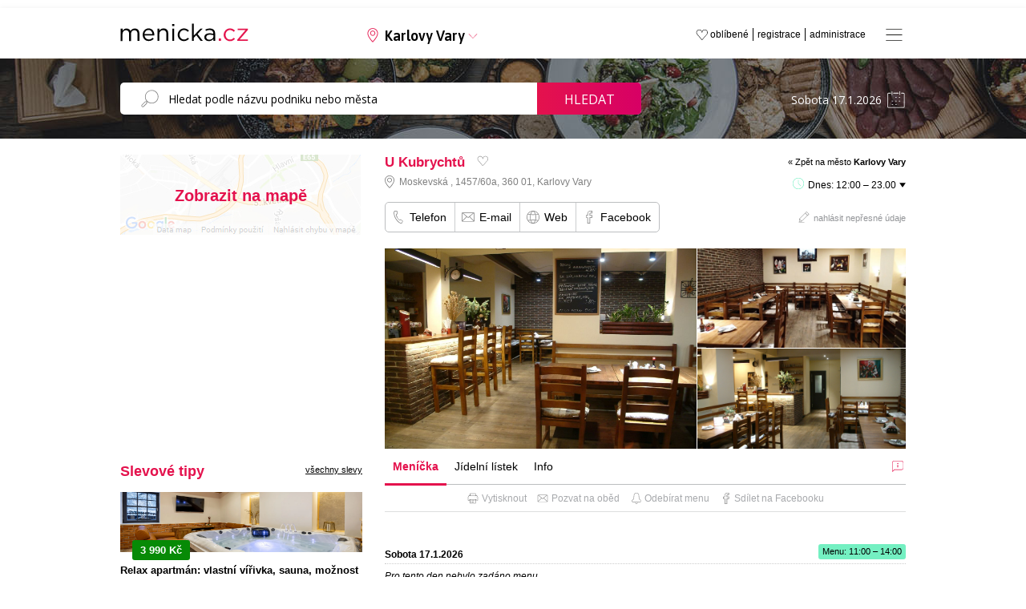

--- FILE ---
content_type: text/html; charset=windows-1250
request_url: https://www.menicka.cz/2554-u-kubrycht.html
body_size: 17587
content:
<!DOCTYPE html>
<html xmlns="http://www.w3.org/1999/xhtml" xml:lang="cz" lang="cs">

<head>
  <title>U Kubrychtů v Karlových Varech, obědy, obědové menu, polední menu a meníčka | Meníčka.cz</title>
  
  <meta http-equiv="content-language" content="cs" />
  <meta http-equiv="content-type" content="text/html; charset=windows-1250" />
  <meta http-equiv="X-UA-Compatible" content="IE=edge;chrome=1" />
  <meta name="viewport" content="width=1000, initial-scale=0.7">
  <meta name="description" content="Denní menu U Kubrychtů,Karlovy Vary, včetně otevírací doby, kontaktních údajů pro rezervaci či Vaše dotazy. Podívejte se, co dnes vaří U Kubrychtů dobrého." />
  <meta name="keywords" content="U Kubrychtů, Karlovy Vary, okres Karlovy Vary, meníčka, restaurace, oběd, obědy, denní menu, polední menu, obědová menu, jídelní lístek" />
  <meta name="robots" content="index,follow" />
  <meta name="googlebot" content="index,follow,snippet,archive" />
  <meta name='webmaster' content='Kreativka, s.r.o. - info@kreativka.cz' />
  <meta http-equiv="cache-control" content="no-cache">
  <meta http-equiv="pragma" content="no-cache">
  <meta property="og:title" content="U Kubrychtů">
  <meta property="og:description" content="Polední obědové menu">
  <meta property="og:image" content="https://www.menicka.cz/foto/thumb4/2554-1-u-kubrychtujpg" />
  <meta property="og:url" content="https://www.menicka.cz/2554-u-kubrychtu.html" />
  <meta property="fb:app_id" content="573964972805897" />
  <meta property="og:type" content="website" />
  <meta property="fb:admins" content="1194302165"/>
  <meta property="fb:admins" content="100000291683484"/>
  <meta property="fb:admins" content="1790691863"/>
  <meta name="google-site-verification" content="OfBN-ffSSZvwm95j2rpQuKSYGm4YyFWWjIT2EWuBdrU" />
  
    
  <link href="favicon.png" rel="icon" type="image/png" />
  <link rel="Search" href="http://www.menicka.cz/opensearch.xml" type="application/opensearchdescription+xml" title="Meníčka.cz" />
  <link rel="stylesheet" type="text/css" media="all" href="https://www.menicka.cz/css/style-main.css?v=6.582" />
        <!--[if lt IE 9]> <link rel="stylesheet" type="text/css" media="all" href="https://www.menicka.cz//css/ie.css" /><![endif]-->
  <link rel="stylesheet" type="text/css" media="all" href="https://www.menicka.cz//css/lightbox.css?v" />
  <link rel="stylesheet" type="text/css" media="all" href="https://www.menicka.cz//css/fancybox.css" />
  <link rel="stylesheet" type="text/css" media="all" href="https://www.menicka.cz//cookies/cookies.css" />
  <link rel="stylesheet" type="text/css" media="all" href="https://www.menicka.cz//css/swiper-bundle.min.css?v=6.582" />    
  <link rel="stylesheet" href="//code.jquery.com/ui/1.11.2/themes/smoothness/jquery-ui.css" />  
  <link rel="stylesheet" type="text/css" media="all" href="./css/css.magnific-popup.css?v=6.582" />  
  <link rel="stylesheet" href="https://www.menicka.cz//css/jquery-ui.css?v=6.582" />
  <link rel="stylesheet" type="text/css" media="all" href="https://www.menicka.cz//css/jquery-te-1.4.0.css?v=6.582" /> 

  <link rel="stylesheet" href="https://www.menicka.cz//css/column.css?v=6.582" />
  
  <link href='https://fonts.googleapis.com/css?family=Open+Sans:400,300,700&subset=latin,cyrillic,cyrillic-ext,latin-ext' rel='stylesheet' type='text/css' />
  <link href="https://fonts.googleapis.com/css2?family=Asap:ital,wght@0,400;0,500;0,600;1,400;1,500;1,600&display=swap" rel="stylesheet">
  
  <link rel='canonical' href='https://www.menicka.cz/2554-u-kubrycht.html' />
      
   <script type="text/javascript">
      SERVER_NAME = "https://www.menicka.cz/";
   </script>
     
    <script type="text/javascript" src="https://maps.googleapis.com/maps/api/js?key=AIzaSyADSzq1r8vj8oSyzTYupNZvOmZ5IlpM2zE&v=3.exp&libraries=places"></script>  
  
  <script type="text/javascript" src="https://code.jquery.com/jquery-1.10.2.js"></script>
  <script type="text/javascript" src="./js/jquery-ui.js"></script>  
  <script type="text/javascript" src="./js/jquery.backTop.min.js"></script>    
  <script type="text/javascript" src="./js/jquery-te-1.4.0.min.js"></script>  
  <script type="text/javascript" src="./js/lightbox/jquery.lightbox.js"></script> 
  <script type="text/javascript" src="./js/lightbox/lightbox.js"></script>    
  <script type="text/javascript" src="./js/main.js?v=6.582"></script>
      
  <script type="text/javascript" src="./js/dropinslideshow.js"></script>
  <script type="text/javascript" src="./js/i-sticky.js"></script> 
  <script type="text/javascript" src="./js/fancybox/jquery.fancybox-1.3.4.pack.js"></script>
  <script type="text/javascript" src="./js/swiper-bundle.min.js"></script>    
  <script type="text/javascript" src="./js/js.jquery.magnific-popup.min.js?v=6.582"></script>
  
  <script type="text/javascript" src="https://www.google.com/recaptcha/api.js" async defer></script>
  
  <script type='text/javascript' src='./js/copy.js'></script>  
  <script>
		addEventListener("load", function() {
			var forms = [document.getElementById("form_nepresnost"), document.getElementById("kontakt_restaurace")] // array of the forms sharing reCAPTHCHA
			
			// run reCAPTCHA after HTML5 form validation
			forms.forEach(function(form) {form.onsubmit = function(e) {
					e.preventDefault()
					onCompleted.form = this
					grecaptcha.execute()
				}
			})
		})
		
		function onCompleted(token) {
			var form = onCompleted.form
			form.elements["g-recaptcha-response"].value = token
			form.submit()
		}
   </script>    

   <script type="text/javascript">
      window.addEvent('domready', function(){
	     $('textarea-1').mooEditable();
      });            
   </script> 
     
     

        <script>
        $(function() {
            $('.i-sticky').iSticky();
        });
    </script>  
    
<!-- Global site tag (gtag.js) - Google Analytics -->
<script async src="https://www.googletagmanager.com/gtag/js?id=G-ZY5G8PYJNY"></script>
<script>
  window.dataLayer = window.dataLayer || [];
  function gtag(){dataLayer.push(arguments);}
  gtag('js', new Date());

  gtag('config', 'G-ZY5G8PYJNY');
</script>

<!-- Global site tag (gtag.js) - Google Ads -->
<script async src="https://www.googletagmanager.com/gtag/js?id=AW-985966439"></script>
<script>
  window.dataLayer = window.dataLayer || [];
  function gtag(){dataLayer.push(arguments);}
  gtag('js', new Date());

  gtag('config', 'AW-985966439');
</script>
  
<script type="text/javascript">

(function(d, s, id) {
  var js, fjs = d.getElementsByTagName(s)[0];
  if (d.getElementById(id)) return;
  js = d.createElement(s); js.id = id;
  js.src = "//connect.facebook.net/cs_CZ/all.js#xfbml=1&appId=506280806053028";
  fjs.parentNode.insertBefore(js, fjs);
}(document, 'script', 'facebook-jssdk'));
</script>

<script type="text/javascript">
    (function(c,l,a,r,i,t,y){
        c[a]=c[a]||function(){(c[a].q=c[a].q||[]).push(arguments)};
        t=l.createElement(r);t.async=1;t.src="https://www.clarity.ms/tag/"+i;
        y=l.getElementsByTagName(r)[0];y.parentNode.insertBefore(t,y);
    })(window, document, "clarity", "script", "on1y3165jn");
</script>

<script async src="https://securepubads.g.doubleclick.net/tag/js/gpt.js"></script>
<script type='text/javascript'>
  window.googletag = window.googletag || {};
  window.googletag.cmd = window.googletag.cmd || [];
  window.ybConfiguration = window.ybConfiguration || {};
  window.ybConfiguration = Object.assign({}, window.ybConfiguration, { integrationMethod: 'open_tag', smartRefreshDisabled: false });
  (function (y, i, e, L, D) {
    y.Yieldbird = y.Yieldbird || {};
    y.Yieldbird.cmd = y.Yieldbird.cmd || [];
    i.cmd.push(function () { i.pubads().disableInitialLoad(); });
    L = e.createElement('script');
    L.async = true;
    L.src = '//cdn.qwtag.com/a718d4dd-251c-467c-b1cf-99692db95e07/qw.js';
    D = e.getElementsByTagName('script')[0];
    (D.parentNode || e.head).insertBefore(L, D);
  })(window, window.googletag, document);
</script>
<script>window.googletag = window.googletag || {cmd: []};</script>

<!-- Blokování reklam (zpráva) - Google Ads -->
<script async src="https://fundingchoicesmessages.google.com/i/pub-1103513147839952?ers=1" nonce="A9C8vxwj1LjifIt5MLhNKA"></script><script nonce="A9C8vxwj1LjifIt5MLhNKA">(function() {function signalGooglefcPresent() {if (!window.frames['googlefcPresent']) {if (document.body) {const iframe = document.createElement('iframe'); iframe.style = 'width: 0; height: 0; border: none; z-index: -1000; left: -1000px; top: -1000px;'; iframe.style.display = 'none'; iframe.name = 'googlefcPresent'; document.body.appendChild(iframe);} else {setTimeout(signalGooglefcPresent, 0);}}}signalGooglefcPresent();})();</script>



</head>            
                                            
<body onLoad='mapa_city();'>


<div id="fb-root"></div>

<a id='backTop'></a>

      <div class='header_banner' style='height: auto; margin-bottom: 10px'>
   <!-- /52555387,21623607480/menicka.cz_970x210 --><script async='async' src='https://www.googletagservices.com/tag/js/gpt.js'></script><script>var googletag = googletag || {};googletag.cmd = googletag.cmd || [];</script><script>googletag.cmd.push(function() { googletag.defineSlot('/52555387,21623607480/menicka.cz_970x210', [[970, 210], [728, 90], [750, 100], [750, 200], [970, 200], [980, 200]], 'div-gpt-ad-menicka.cz_970x210').addService(googletag.pubads());googletag.pubads().collapseEmptyDivs();googletag.enableServices();});</script><div id='div-gpt-ad-menicka.cz_970x210' style='height: auto; min-height: 210px;'><script>googletag.cmd.push(function() { googletag.display('div-gpt-ad-menicka.cz_970x210'); });</script></div>
</div>


<div id='menu'>
   <a class='close' onClick='Menu()'></a>
   <div class='middle'>
   <ul class='big'>
         </ul>
   
   <ul class='small'>
      <li><a href='administrace.html'>Administrace</a></li>
      <li><a href='registrace.html'>Registrace</a></li>
      <li><a href='media-o-nas.html'>Média o nás</a></li>
      <li><a href='pro-majitele-restauraci.html'>Pro majitele restaurací</a></li>
      <li><a href='produktova-nabidka.html'>Profil portálu</a></li>
      <li><a href='cenik-inzerce.html'>Reklama</a></li>
      <li><a href='kontakt.html'>Kontakt</a></li>
   </ul>
   </div>
</div>

<div class='header'>
   <div class="center">
      <div class="logo"><a href="https://www.menicka.cz/"><img src="https://www.menicka.cz/images/template/logo.svg" alt="Meníčka.cz"/></a></div>
      <div class="mesto"><a id="changecitybutton">Karlovy Vary</span></a></div>
      <a class='fullmenu' onClick='Menu()'></a>
      <ul class="menu">
         <li><a href="administrace.html" title="Administrace pro provozovatele">administrace</a></li>
         <li><a href="registrace.html" title="Registrace pro nové provozovatele">registrace</a></li>
         <li><a href="oblibene.html">oblíbené </a></li>
      </ul>
   </div>
</div>
   
   <ul id="changecity">
      <li>
         <a href='babice.html'>Babice</a>         <a href='banov.html'>Bánov</a>         <a href='benesov.html'>Benešov</a>         <a href='beroun.html'>Beroun</a>         <a href='blansko.html'>Blansko</a>         <a href='bohumin.html'>Bohumín</a>         <a href='bojkovice.html'>Bojkovice</a>         <a href='borsice.html'>Boršice</a>         <a href='boskovice.html'>Boskovice</a>         <a href='brandys-nad-labem.html'>Brandýs nad Labem</a>         <a href='brno.html'><strong>Brno</strong></a>         <a href='broumov.html'>Broumov</a>         <a href='bruntal.html'>Bruntál</a>         <a href='breclav.html'>Břeclav</a>         <a href='brest.html'>Břest</a>         <a href='brezolupy.html'>Březolupy</a>         <a href='buchlovice.html'>Buchlovice</a>         <a href='bucovice.html'>Bučovice</a>         <a href='bystrice-nad-pernstejnem.html'>Bystřice nad Pernštejnem</a>         <a href='bystrice-pod-hostynem.html'>Bystřice pod Hostýnem</a>         <a href='bzenec.html'>Bzenec</a>         <a href='ceska-trebova.html'>Česká Třebová</a>         <a href='cheb.html'>Cheb</a>         <a href='chocen.html'>Choceň</a>         <a href='chomutov.html'>Chomutov</a>         <a href='chotebor.html'>Chotěboř</a>         <a href='chropyne.html'>Chropyně</a>         <a href='chrudim.html'>Chrudim</a>         <a href='caslav.html'>Čáslav</a>         <a href='celadna.html'>Čeladná</a>         <a href='ceska-lipa.html'>Česká Lípa</a>         <a href='ceske-budejovice.html'><strong>České Budějovice</strong></a>         <a href='cesky-tesin.html'>Český Těšín</a>         <a href='decin.html'>Děčín</a>         <a href='dolni-brezany.html'>Dolní Břežany</a>         <a href='dolni-nemci.html'>Dolní Němčí</a>         <a href='domazlice.html'>Domažlice</a>         <a href='drasov.html'>Drásov</a>         <a href='dubnany.html'>Dubňany</a>         <a href='dvur-kralove-nad-labem.html'>Dvůr Králové nad Labem</a>         <a href='frantiskovy-lazne.html'>Františkovy Lázně</a>         <a href='frenstat-pod-rad..html'>Frenštát pod Rad.</a>         <a href='frydek-mistek.html'>Frýdek-Místek</a>         <a href='frydlant-nad-ostravici.html'>Frýdlant nad Ostravicí</a></li>
<li>
         <a href='fulnek.html'>Fulnek</a>         <a href='halenkov.html'>Halenkov</a>         <a href='havirov.html'>Havířov</a>         <a href='havlickuv-brod.html'>Havlíčkův Brod</a>         <a href='hlinsko.html'>Hlinsko</a>         <a href='hlucin.html'>Hlučín</a>         <a href='hluk.html'>Hluk</a>         <a href='hodonin.html'>Hodonín</a>         <a href='holesov.html'>Holešov</a>         <a href='horice.html'>Hořice</a>         <a href='horni-jiretin.html'>Horní Jiřetín</a>         <a href='horsovsky-tyn.html'>Horšovský Týn</a>         <a href='hradec-kralove.html'><strong>Hradec Králové</strong></a>         <a href='hranice.html'>Hranice</a>         <a href='hulin.html'>Hulín</a>         <a href='humpolec.html'>Humpolec</a>         <a href='hustopece.html'>Hustopeče</a>         <a href='hustopece-nad-becvou.html'>Hustopeče nad Bečvou</a>         <a href='ivancice.html'>Ivančice</a>         <a href='jablonec-nad-nisou.html'>Jablonec nad Nisou</a>         <a href='jablonne-v-podjestedi.html'>Jablonné v Podještědí</a>         <a href='jicin.html'>Jičín</a>         <a href='jihlava.html'><strong>Jihlava</strong></a>         <a href='jilemnice.html'>Jilemnice</a>         <a href='jindrichuv-hradec.html'>Jindřichův Hradec</a>         <a href='kadan.html'>Kadaň</a>         <a href='karlovy-vary.html'><strong>Karlovy Vary</strong></a>         <a href='karvina.html'>Karviná</a>         <a href='kladno.html'>Kladno</a>         <a href='klasterec-nad-ohri.html'>Klášterec nad Ohří</a>         <a href='klatovy.html'>Klatovy</a>         <a href='kojetin.html'>Kojetín</a>         <a href='kolin.html'>Kolín</a>         <a href='konice.html'>Konice</a>         <a href='koprivnice.html'>Kopřivnice</a>         <a href='kostelany-nad-moravou.html'>Kostelany nad Moravou</a>         <a href='kozusice.html'>Kožušice</a>         <a href='kralovice.html'>Kralovice</a>         <a href='kralupy-nad-vl..html'>Kralupy nad Vl.</a>         <a href='krnov.html'>Krnov</a>         <a href='kromeriz.html'>Kroměříž</a>         <a href='kunovice.html'>Kunovice</a>         <a href='kurim.html'>Kuřim</a>         <a href='kutna-hora.html'>Kutná Hora</a></li>
<li>
         <a href='kyjov.html'>Kyjov</a>         <a href='lanskroun.html'>Lanškroun</a>         <a href='letohrad.html'>Letohrad</a>         <a href='letovice.html'>Letovice</a>         <a href='liberec.html'><strong>Liberec</strong></a>         <a href='lipnik-nad-becvou.html'>Lipník nad Bečvou</a>         <a href='litomerice.html'>Litoměřice</a>         <a href='litomysl.html'>Litomyšl</a>         <a href='litovel.html'>Litovel</a>         <a href='litvinov.html'>Litvínov</a>         <a href='louny.html'>Louny</a>         <a href='luhacovice.html'>Luhačovice</a>         <a href='marianske-lazne.html'>Mariánské Lázně</a>         <a href='melnik.html'>Mělník</a>         <a href='mikulov.html'>Mikulov</a>         <a href='milotice.html'>Milotice</a>         <a href='mirotice.html'>Mirotice</a>         <a href='mirovice.html'>Mirovice</a>         <a href='mlada-boleslav.html'>Mladá Boleslav</a>         <a href='mnichovo-hradiste.html'>Mnichovo Hradiště</a>         <a href='mohelnice.html'>Mohelnice</a>         <a href='moravska-trebova.html'>Moravská Třebová</a>         <a href='moravsky-beroun.html'>Moravský Beroun</a>         <a href='moravsky-pisek.html'>Moravský Písek</a>         <a href='most.html'>Most</a>         <a href='mutenice.html'>Mutěnice</a>         <a href='nachod.html'>Náchod</a>         <a href='napajedla.html'>Napajedla</a>         <a href='nivnice.html'>Nivnice</a>         <a href='nove-mesto-na-morave.html'>Nové Město na Moravě</a>         <a href='novy-bor.html'>Nový Bor</a>         <a href='novy-jicin.html'>Nový Jičín</a>         <a href='nymburk.html'>Nymburk</a>         <a href='odry.html'>Odry</a>         <a href='olomouc.html'><strong>Olomouc</strong></a>         <a href='opava.html'>Opava</a>         <a href='orechov.html'>Ořechov</a>         <a href='orlova.html'>Orlová</a>         <a href='ostrava.html'><strong>Ostrava</strong></a>         <a href='ostrov.html'>Ostrov</a>         <a href='ostrozska-nova-ves.html'>Ostrožská Nová Ves</a>         <a href='otrokovice.html'>Otrokovice</a>         <a href='pardubice.html'><strong>Pardubice</strong></a>         <a href='pecka.html'>Pecka</a></li>
<li>
         <a href='pelhrimov.html'>Pelhřimov</a>         <a href='petrvald.html'>Petřvald</a>         <a href='pisek.html'>Písek</a>         <a href='plzen.html'><strong>Plzeň</strong></a>         <a href='podebrady.html'>Poděbrady</a>         <a href='polesovice.html'>Polešovice</a>         <a href='prachatice.html'>Prachatice</a>         <a href='praha-1.html'><strong>Praha 1</strong></a>         <a href='praha-2.html'>Praha 2</a>         <a href='praha-3.html'>Praha 3</a>         <a href='praha-4.html'>Praha 4</a>         <a href='praha-5.html'>Praha 5</a>         <a href='praha-6.html'>Praha 6</a>         <a href='praha-7.html'>Praha 7</a>         <a href='praha-8.html'>Praha 8</a>         <a href='praha-9.html'>Praha 9</a>         <a href='praha-10.html'>Praha 10</a>         <a href='praha-zapad.html'>Praha-západ</a>         <a href='prerov.html'>Přerov</a>         <a href='pribor.html'>Příbor</a>         <a href='pribram.html'>Příbram</a>         <a href='prostejov.html'>Prostějov</a>         <a href='rakovnik.html'>Rakovník</a>         <a href='ratiskovice.html'>Ratíškovice</a>         <a href='rohatec.html'>Rohatec</a>         <a href='rokycany.html'>Rokycany</a>         <a href='rokytnice-v-orl.-horach.html'>Rokytnice v Orl. horách</a>         <a href='roudnice-nad-labem.html'>Roudnice nad Labem</a>         <a href='rousinov.html'>Rousínov</a>         <a href='roznov-pod-radhostem.html'>Rožnov pod Radhoštěm</a>         <a href='rychnov-nad-kneznou.html'>Rychnov nad Kněžnou</a>         <a href='rymarov.html'>Rýmařov</a>         <a href='sedlcany.html'>Sedlčany</a>         <a href='skutec.html'>Skuteč</a>         <a href='slavicin.html'>Slavičín</a>         <a href='slavkov.html'>Slavkov</a>         <a href='slavkov-u-brna.html'>Slavkov u Brna</a>         <a href='sokolov.html'>Sokolov</a>         <a href='spytihnev.html'>Spytihněv</a>         <a href='stachy.html'>Stachy</a>         <a href='stare-mesto-u-uh.html'>Staré Město u UH</a>         <a href='strakonice.html'>Strakonice</a>         <a href='straznice.html'>Strážnice</a>         <a href='strilky.html'>Střílky</a></li>
<li>
         <a href='studenka.html'>Studénka</a>         <a href='sumperk.html'>Šumperk</a>         <a href='svatoborice.html'>Svatobořice</a>         <a href='svitavy.html'>Svitavy</a>         <a href='sardice.html'>Šardice</a>         <a href='sternberk.html'>Šternberk</a>         <a href='tabor.html'>Tábor</a>         <a href='tachov.html'>Tachov</a>         <a href='tanvald.html'>Tanvald</a>         <a href='teplice.html'>Teplice</a>         <a href='topolna.html'>Topolná</a>         <a href='trebic.html'>Třebíč</a>         <a href='trinec.html'>Třinec</a>         <a href='trutnov.html'>Trutnov</a>         <a href='turnov.html'>Turnov</a>         <a href='uherske-hradiste.html'>Uherské Hradiště</a>         <a href='uhersky-brod.html'>Uherský Brod</a>         <a href='uhersky-ostroh.html'>Uherský Ostroh</a>         <a href='unicov.html'>Uničov</a>         <a href='usti-nad-labem.html'><strong>Ústí nad Labem</strong></a>         <a href='usti-nad-orlici.html'>Ústí nad Orlicí</a>         <a href='valasske-klobouky.html'>Valašské Klobouky</a>         <a href='valasske-mezirici.html'>Valašské Meziříčí</a>         <a href='valtice.html'>Valtice</a>         <a href='varnsdorf.html'>Varnsdorf</a>         <a href='velka-bites.html'>Velká Bíteš</a>         <a href='velke-karlovice.html'>Velké Karlovice</a>         <a href='velke-nemcice.html'>Velké Němčice</a>         <a href='veseli-nad-moravou.html'>Veselí nad Moravou</a>         <a href='vizovice.html'>Vizovice</a>         <a href='vlasim.html'>Vlašim</a>         <a href='vracov.html'>Vracov</a>         <a href='vrchlabi.html'>Vrchlabí</a>         <a href='vsetin.html'>Vsetín</a>         <a href='vyskov.html'>Vyškov</a>         <a href='vysoke-myto.html'>Vysoké Mýto</a>         <a href='vysoke-nad-jizerou.html'>Vysoké nad Jizerou</a>         <a href='zajeci.html'>Zaječí</a>         <a href='zamberk.html'>Žamberk</a>         <a href='zlin.html'><strong>Zlín</strong></a>         <a href='znojmo.html'>Znojmo</a>         <a href='zacler.html'>Žacléř</a>         <a href='zatec.html'>Žatec</a>         <a href='zdar-nad-sazavou.html'>Žďár nad Sázavou</a></li>
<div class='clear'></div>
<div class='clear'></div>
</ul>
     <div class='clear'></div>
     
   <div id="searchline">
      <div class="center">
         <div class="search">
            <form name="search" id="search" method="post" action="search.html">
               <input type="search" id="SearchString" name="search" value="" placeholder="Hledat podle názvu podniku nebo města" />
               <a href="javascript:document.search.submit();">Hledat</a>
            </form>
            <div class='clear'></div>
         </div>
         <div class="date"><input type='text' name='datum_text' id='datepicker_main' value='Sobota 17.1.2026' /><input type='hidden' name='datum' id='datum' value='' /></div>
      </div>
   </div>
   
   <a id='mapa_close'></a>
   <div id='mapa'></div>   
   
   <div id="menicka">
        
      
   <div class="content">
      <div class="column">             
         <div class='mapa'><img src='images/mapa/other.jpg' /><a id='ViewMapMenu' class='layer'>Zobrazit na mapě</a></div>
                   <div class="bannery">
   <!-- /52555387/menicka.cz_300x250_1 --><script async='async' src='https://www.googletagservices.com/tag/js/gpt.js'></script><script>var googletag = googletag || {};googletag.cmd = googletag.cmd || [];</script><script>googletag.cmd.push(function() { googletag.defineSlot('/52555387,21623607480/menicka.cz_300x250_1', [[300, 250]], 'div-gpt-ad-menicka.cz_300x250_1').addService(googletag.pubads());googletag.pubads().collapseEmptyDivs();googletag.enableServices();});</script><div id='div-gpt-ad-menicka.cz_300x250_1' style='height: 250px;'><script>googletag.cmd.push(function() { googletag.display('div-gpt-ad-menicka.cz_300x250_1'); });</script></div>
</div>
<style>
.banner-slevomat .foto {
  width: 100%;
  height: 75px;
  overflow: hidden;
}

.banner-slevomat .foto img {
  width: 100%;
  height: 100%;
  object-fit: cover;
  object-position: center;
}

.banner-slevomat .info {
   width: calc(100%);
}

.banner-slevomat .info .sleva {
   margin-bottom: 10px;
   position: absolute;
   margin-top: -15px;
   margin-left: 15px;
}

.banner-slevomat .info .sleva .price {
   background: #078a06;
   color: #ffffff;
   display: block;
   float: left;
   border-radius: 3px;
   padding: 5px 10px 5px 10px;
}

.banner-slevomat .info .sleva .price .final_price {
   font-weight: bold;
   font-size: 13px;
}

.banner-slevomat .info .sleva .price .original_price {
   font-size: 11px;
   text-decoration: line-through;
}

.banner-slevomat .info .sleva .discount {
   background: #ffba08;
   color: #000000;
   font-weight: bold;
   float: left;
   margin-top: 3px;
   font-size: 12px;
   display: block;
   padding: 3px 8px 3px 8px;
   border-top-right-radius: 3px;
   border-bottom-right-radius: 3px;
}

.banner-slevomat .info .nadpis {
   font-weight: bold;
   font-size: 13px;
   padding-top: 15px;
   padding-bottom: 5px;
}

.banner-slevomat .info .restaurace {
   font-style: italic;
   font-size: 11px;
   padding-top: 3px;
   padding-bottom: 3px;
}

.banner-slevomat .info .provider_title {
   font-style: italic;
   font-size: 11px;
   padding-top: 3px;
   padding-bottom: 2px;
   font-weight: bold;
}

.banner-slevomat .info .provider_address {
   font-style: italic;
   font-size: 11px;
   padding-bottom: 3px;
   padding-left: 14px;
   background: url('./images/template/icon/mapsmarker-g.svg') no-repeat 0 0;
   background-size: 10px;
   padding-top: 1px;
}

.banner-slevomat .info a.koupit {
   background: #ffba08;
   font-weight: bold;
   color: #000000;
   padding: 5px 10px 5px 10px;
   text-decoration: none;
   border-radius: 5px;
   display: inline-block;
   float: right;
   font-size: 13px;
}

.banner-slevomat .info a.koupit:hover {
   background: #000000;
   color: #ffffff;
   text-decoration: none;
}

.banner-slevomat .vice_slev {
   width: 100%;
   text-align: center;
   padding-top: 50px;
   padding-bottom: 50px;
}

.banner-slevomat .vice_slev a{
   background: #ffba08;
   font-weight: bold;
   color: #000000;
   padding: 10px 15px 10px 15px;
   text-decoration: none;
   border-radius: 5px;
   display: inline-block;
   font-size: 15px;
}

.banner-slevomat .vice_slev a:hover {
   background: #000000;
   color: #ffffff;
   text-decoration: none;
}
</style>
<h2>Slevové tipy <a class='vsechny_akce' href='karlovy-vary.html?m=slevomat'>všechny slevy</a></h2>
<div class='swiper mySwiperColumnSlevomat'>
   <div class='swiper-wrapper' style='margin-bottom: 30px !important;'>
<div class='banner-slevomat swiper-slide'>
   <div class='foto'><a href='https://www.slevomat.cz/akce/2349132-apartman-s-vlastni-virivkou-a-saunou-u-krivoklatska?utm_source=affiliate&utm_medium=cpc&utm_campaign=dis_akv_gen_cze_all_buy_23u8sv6p_MENICKACZ&utm_content=feed&utm_term=23u8sv6p' class='noborder' target='_blank'><img class='swiper-lazy' data-src='https://slevomat.sgcdn.cz/images/t/2000/17/38/17382358-5c1d59.webp' alt='' width='400' height='300'/><div class='swiper-lazy-preloader'></div></div>
   <div class='info'>
      <div class='sleva'>
         <div class='price'><span class='final_price'>3 990 Kč</span></div>
         <div class='clear'></div>
      </div>
      <div class='nadpis'><a href='https://www.slevomat.cz/akce/2349132-apartman-s-vlastni-virivkou-a-saunou-u-krivoklatska?utm_source=affiliate&utm_medium=cpc&utm_campaign=dis_akv_gen_cze_all_buy_23u8sv6p_MENICKACZ&utm_content=feed&utm_term=23u8sv6p' target='_blank'>Relax apartmán: vlastní vířivka, sauna, možnost farmářské snídaně i dalších dobrot</a></div>
      <div class='provider_title'>Relax apartmán Na Mlejnici</div>
      <div class='provider_address'>Čsl. armády 496, Nové Strašecí, 271 01</div>
      <a class='koupit' href='https://www.slevomat.cz/akce/2349132-apartman-s-vlastni-virivkou-a-saunou-u-krivoklatska?utm_source=affiliate&utm_medium=cpc&utm_campaign=dis_akv_gen_cze_all_buy_23u8sv6p_MENICKACZ&utm_content=feed&utm_term=23u8sv6p' target='_blank'>detail slevy</a>
   </div>
   <div class='clear'></div>
</div>
<div class='banner-slevomat swiper-slide'>
   <div class='foto'><a href='https://www.slevomat.cz/akce/2312754-pobyt-u-moravskych-vinic-s-vinem-a-polopenzi?utm_source=affiliate&utm_medium=cpc&utm_campaign=dis_akv_gen_cze_all_buy_23u8sv6p_MENICKACZ&utm_content=feed&utm_term=23u8sv6p' class='noborder' target='_blank'><img class='swiper-lazy' data-src='https://slevomat.sgcdn.cz/images/t/2000/16/59/16599738-fb4b17.webp' alt='' width='400' height='300'/><div class='swiper-lazy-preloader'></div></div>
   <div class='info'>
      <div class='sleva'>
         <div class='price'><span class='final_price'>3 990 Kč</span></div>
         <div class='clear'></div>
      </div>
      <div class='nadpis'><a href='https://www.slevomat.cz/akce/2312754-pobyt-u-moravskych-vinic-s-vinem-a-polopenzi?utm_source=affiliate&utm_medium=cpc&utm_campaign=dis_akv_gen_cze_all_buy_23u8sv6p_MENICKACZ&utm_content=feed&utm_term=23u8sv6p' target='_blank'>Skvělý relax na jižní Moravě až pro 6 osob: ubytování mezi vinicemi, polopenze a víno</a></div>
      <div class='provider_title'>Vinařský dům Dominant</div>
      <div class='provider_address'>Na Kopcech 912, Rakvice, 691 03</div>
      <a class='koupit' href='https://www.slevomat.cz/akce/2312754-pobyt-u-moravskych-vinic-s-vinem-a-polopenzi?utm_source=affiliate&utm_medium=cpc&utm_campaign=dis_akv_gen_cze_all_buy_23u8sv6p_MENICKACZ&utm_content=feed&utm_term=23u8sv6p' target='_blank'>detail slevy</a>
   </div>
   <div class='clear'></div>
</div>
<div class='banner-slevomat swiper-slide'>
   <div class='foto'><a href='https://www.slevomat.cz/akce/2298844-turcianske-teplice-apartman-jidlo-masaz-i-aquapark?utm_source=affiliate&utm_medium=cpc&utm_campaign=dis_akv_gen_cze_all_buy_23u8sv6p_MENICKACZ&utm_content=feed&utm_term=23u8sv6p' class='noborder' target='_blank'><img class='swiper-lazy' data-src='https://slevomat.sgcdn.cz/images/t/2000/17/40/17404706-c3c44f.webp' alt='' width='400' height='300'/><div class='swiper-lazy-preloader'></div></div>
   <div class='info'>
      <div class='sleva'>
         <div class='price'><span class='final_price'>7 965 Kč</span></div>
         <div class='clear'></div>
      </div>
      <div class='nadpis'><a href='https://www.slevomat.cz/akce/2298844-turcianske-teplice-apartman-jidlo-masaz-i-aquapark?utm_source=affiliate&utm_medium=cpc&utm_campaign=dis_akv_gen_cze_all_buy_23u8sv6p_MENICKACZ&utm_content=feed&utm_term=23u8sv6p' target='_blank'>Pobyt v apartmánu v Moderných Kúpeľoch: polopenze, masáž i aquapark</a></div>
      <div class='provider_title'>Moderné kúpele Turčianske Teplice - GALANDA APARTMENTS***</div>
      <div class='provider_address'>Kollárova 603/11, Turčianske Teplice, 039 01</div>
      <a class='koupit' href='https://www.slevomat.cz/akce/2298844-turcianske-teplice-apartman-jidlo-masaz-i-aquapark?utm_source=affiliate&utm_medium=cpc&utm_campaign=dis_akv_gen_cze_all_buy_23u8sv6p_MENICKACZ&utm_content=feed&utm_term=23u8sv6p' target='_blank'>detail slevy</a>
   </div>
   <div class='clear'></div>
</div>
<div class='banner-slevomat swiper-slide'>
   <div class='foto'><a href='https://www.slevomat.cz/akce/2363696-pobyt-v-srdci-banske-stiavnice-strava-i-wellness?utm_source=affiliate&utm_medium=cpc&utm_campaign=dis_akv_gen_cze_all_buy_23u8sv6p_MENICKACZ&utm_content=feed&utm_term=23u8sv6p' class='noborder' target='_blank'><img class='swiper-lazy' data-src='https://slevomat.sgcdn.cz/images/t/2000/16/48/16488686-fb2ea6.webp' alt='' width='400' height='300'/><div class='swiper-lazy-preloader'></div></div>
   <div class='info'>
      <div class='sleva'>
         <div class='price'><span class='final_price'>2 766 Kč</span> <span class='original_price'>3 641 Kč</span></div>
         <div class='discount'>-24%</div>
         <div class='clear'></div>
      </div>
      <div class='nadpis'><a href='https://www.slevomat.cz/akce/2363696-pobyt-v-srdci-banske-stiavnice-strava-i-wellness?utm_source=affiliate&utm_medium=cpc&utm_campaign=dis_akv_gen_cze_all_buy_23u8sv6p_MENICKACZ&utm_content=feed&utm_term=23u8sv6p' target='_blank'>Pobyt v historickém centru Banské Štiavnice: snídaně nebo polopenze a také možnost privátního wellness</a></div>
      <div class='provider_title'>Penzion Resla Residence I,II</div>
      <div class='provider_address'>Dolná Resla 2, Banská Štiavnica, 969 01</div>
      <a class='koupit' href='https://www.slevomat.cz/akce/2363696-pobyt-v-srdci-banske-stiavnice-strava-i-wellness?utm_source=affiliate&utm_medium=cpc&utm_campaign=dis_akv_gen_cze_all_buy_23u8sv6p_MENICKACZ&utm_content=feed&utm_term=23u8sv6p' target='_blank'>detail slevy</a>
   </div>
   <div class='clear'></div>
</div>
<div class='banner-slevomat swiper-slide'>
   <div class='foto'><a href='https://www.slevomat.cz/akce/2345424-4-resort-u-pardubic-saunovy-svet-ci-wellness-apartman?utm_source=affiliate&utm_medium=cpc&utm_campaign=dis_akv_gen_cze_all_buy_23u8sv6p_MENICKACZ&utm_content=feed&utm_term=23u8sv6p' class='noborder' target='_blank'><img class='swiper-lazy' data-src='https://slevomat.sgcdn.cz/images/t/2000/16/72/16722286-871fd6.webp' alt='' width='400' height='300'/><div class='swiper-lazy-preloader'></div></div>
   <div class='info'>
      <div class='sleva'>
         <div class='price'><span class='final_price'>1 999 Kč</span> <span class='original_price'>2 000 Kč</span></div>
         <div class='discount'>-0%</div>
         <div class='clear'></div>
      </div>
      <div class='nadpis'><a href='https://www.slevomat.cz/akce/2345424-4-resort-u-pardubic-saunovy-svet-ci-wellness-apartman?utm_source=affiliate&utm_medium=cpc&utm_campaign=dis_akv_gen_cze_all_buy_23u8sv6p_MENICKACZ&utm_content=feed&utm_term=23u8sv6p' target='_blank'>4* golfový resort u Pardubic: snídaně či polopenze a saunový svět, možnost wellness apartmánu</a></div>
      <div class='provider_title'>Golf & Spa Kunětická Hora****</div>
      <div class='provider_address'>Dříteč 155, Dříteč, 533 05</div>
      <a class='koupit' href='https://www.slevomat.cz/akce/2345424-4-resort-u-pardubic-saunovy-svet-ci-wellness-apartman?utm_source=affiliate&utm_medium=cpc&utm_campaign=dis_akv_gen_cze_all_buy_23u8sv6p_MENICKACZ&utm_content=feed&utm_term=23u8sv6p' target='_blank'>detail slevy</a>
   </div>
   <div class='clear'></div>
</div>
<div class='banner-slevomat swiper-slide'>
   <div class='foto'><a href='https://www.slevomat.cz/akce/2336694-sojci-hnizdo-vyhlidkovy-posed-v-lesich-u-brna?utm_source=affiliate&utm_medium=cpc&utm_campaign=dis_akv_gen_cze_all_buy_23u8sv6p_MENICKACZ&utm_content=feed&utm_term=23u8sv6p' class='noborder' target='_blank'><img class='swiper-lazy' data-src='https://slevomat.sgcdn.cz/images/t/2000/15/94/15948602-10fd1e.webp' alt='' width='400' height='300'/><div class='swiper-lazy-preloader'></div></div>
   <div class='info'>
      <div class='sleva'>
         <div class='price'><span class='final_price'>3 590 Kč</span> <span class='original_price'>3 900 Kč</span></div>
         <div class='discount'>-8%</div>
         <div class='clear'></div>
      </div>
      <div class='nadpis'><a href='https://www.slevomat.cz/akce/2336694-sojci-hnizdo-vyhlidkovy-posed-v-lesich-u-brna?utm_source=affiliate&utm_medium=cpc&utm_campaign=dis_akv_gen_cze_all_buy_23u8sv6p_MENICKACZ&utm_content=feed&utm_term=23u8sv6p' target='_blank'>Klid a propojení s přírodou na Sojčím hnízdě: pobyt na vyhlídkovém posedu v lesích u Brna</a></div>
      <div class='provider_title'>Treehouse Sojčí hnízdo</div>
      <div class='provider_address'>Svinošice 53, Svinošice, 679 22</div>
      <a class='koupit' href='https://www.slevomat.cz/akce/2336694-sojci-hnizdo-vyhlidkovy-posed-v-lesich-u-brna?utm_source=affiliate&utm_medium=cpc&utm_campaign=dis_akv_gen_cze_all_buy_23u8sv6p_MENICKACZ&utm_content=feed&utm_term=23u8sv6p' target='_blank'>detail slevy</a>
   </div>
   <div class='clear'></div>
</div>
<div class='banner-slevomat swiper-slide'>
   <div class='foto'><a href='https://www.slevomat.cz/akce/2339036-pobyt-v-beskydech-polopenze-wellness-slevy-na-atrakce?utm_source=affiliate&utm_medium=cpc&utm_campaign=dis_akv_gen_cze_all_buy_23u8sv6p_MENICKACZ&utm_content=feed&utm_term=23u8sv6p' class='noborder' target='_blank'><img class='swiper-lazy' data-src='https://slevomat.sgcdn.cz/images/t/2000/19/47/19477734-1514dc.webp' alt='' width='400' height='300'/><div class='swiper-lazy-preloader'></div></div>
   <div class='info'>
      <div class='sleva'>
         <div class='price'><span class='final_price'>3 490 Kč</span> <span class='original_price'>4 800 Kč</span></div>
         <div class='discount'>-27%</div>
         <div class='clear'></div>
      </div>
      <div class='nadpis'><a href='https://www.slevomat.cz/akce/2339036-pobyt-v-beskydech-polopenze-wellness-slevy-na-atrakce?utm_source=affiliate&utm_medium=cpc&utm_campaign=dis_akv_gen_cze_all_buy_23u8sv6p_MENICKACZ&utm_content=feed&utm_term=23u8sv6p' target='_blank'>Pobyt v Beskydech: polopenze a relax ve wellness, skiareál i turistické trasy, slevy na atrakce</a></div>
      <div class='provider_title'>Depandance hotela Bauer</div>
      <div class='provider_address'>Bílá 148, Bílá - Staré Hamry, 739 15</div>
      <a class='koupit' href='https://www.slevomat.cz/akce/2339036-pobyt-v-beskydech-polopenze-wellness-slevy-na-atrakce?utm_source=affiliate&utm_medium=cpc&utm_campaign=dis_akv_gen_cze_all_buy_23u8sv6p_MENICKACZ&utm_content=feed&utm_term=23u8sv6p' target='_blank'>detail slevy</a>
   </div>
   <div class='clear'></div>
</div>
<div class='banner-slevomat swiper-slide'>
   <div class='foto'><a href='https://www.slevomat.cz/akce/2313446-krusne-hory-s-jidlem-i-privatni-saunou?utm_source=affiliate&utm_medium=cpc&utm_campaign=dis_akv_gen_cze_all_buy_23u8sv6p_MENICKACZ&utm_content=feed&utm_term=23u8sv6p' class='noborder' target='_blank'><img class='swiper-lazy' data-src='https://slevomat.sgcdn.cz/images/t/2000/16/84/16843216-77585d.webp' alt='' width='400' height='300'/><div class='swiper-lazy-preloader'></div></div>
   <div class='info'>
      <div class='sleva'>
         <div class='price'><span class='final_price'>2 490 Kč</span> <span class='original_price'>3 160 Kč</span></div>
         <div class='discount'>-21%</div>
         <div class='clear'></div>
      </div>
      <div class='nadpis'><a href='https://www.slevomat.cz/akce/2313446-krusne-hory-s-jidlem-i-privatni-saunou?utm_source=affiliate&utm_medium=cpc&utm_campaign=dis_akv_gen_cze_all_buy_23u8sv6p_MENICKACZ&utm_content=feed&utm_term=23u8sv6p' target='_blank'>Aktivní relax v Krušných horách: strava i privátní sauna a zapůjčení ferratových setů</a></div>
      <div class='provider_title'>Hotel Seifert</div>
      <div class='provider_address'>Nové Hamry 13, Nové Hamry, 362 21</div>
      <a class='koupit' href='https://www.slevomat.cz/akce/2313446-krusne-hory-s-jidlem-i-privatni-saunou?utm_source=affiliate&utm_medium=cpc&utm_campaign=dis_akv_gen_cze_all_buy_23u8sv6p_MENICKACZ&utm_content=feed&utm_term=23u8sv6p' target='_blank'>detail slevy</a>
   </div>
   <div class='clear'></div>
</div>
<div class='banner-slevomat swiper-slide'>
   <div class='foto'><a href='https://www.slevomat.cz/akce/2321360-luxusni-historicky-hotel-v-krumlove-se-snidani-i-wellness?utm_source=affiliate&utm_medium=cpc&utm_campaign=dis_akv_gen_cze_all_buy_23u8sv6p_MENICKACZ&utm_content=feed&utm_term=23u8sv6p' class='noborder' target='_blank'><img class='swiper-lazy' data-src='https://slevomat.sgcdn.cz/images/t/2000/86/01/8601094-74290b.webp' alt='' width='400' height='300'/><div class='swiper-lazy-preloader'></div></div>
   <div class='info'>
      <div class='sleva'>
         <div class='price'><span class='final_price'>4 990 Kč</span></div>
         <div class='clear'></div>
      </div>
      <div class='nadpis'><a href='https://www.slevomat.cz/akce/2321360-luxusni-historicky-hotel-v-krumlove-se-snidani-i-wellness?utm_source=affiliate&utm_medium=cpc&utm_campaign=dis_akv_gen_cze_all_buy_23u8sv6p_MENICKACZ&utm_content=feed&utm_term=23u8sv6p' target='_blank'>Luxus s nádechem historie: hotel v centru Českého Krumlova se snídaní i wellness</a></div>
      <div class='provider_title'>Hotel Ebersbach</div>
      <div class='provider_address'>Široká 77, Český Krumlov, 381 01</div>
      <a class='koupit' href='https://www.slevomat.cz/akce/2321360-luxusni-historicky-hotel-v-krumlove-se-snidani-i-wellness?utm_source=affiliate&utm_medium=cpc&utm_campaign=dis_akv_gen_cze_all_buy_23u8sv6p_MENICKACZ&utm_content=feed&utm_term=23u8sv6p' target='_blank'>detail slevy</a>
   </div>
   <div class='clear'></div>
</div>
<div class='banner-slevomat swiper-slide'>
   <div class='foto'><a href='https://www.slevomat.cz/akce/2332206-s-detmi-na-balt-barevne-domky-u-plaze-a-hriste?utm_source=affiliate&utm_medium=cpc&utm_campaign=dis_akv_gen_cze_all_buy_23u8sv6p_MENICKACZ&utm_content=feed&utm_term=23u8sv6p' class='noborder' target='_blank'><img class='swiper-lazy' data-src='https://slevomat.sgcdn.cz/images/t/2000/17/64/17643318-0d4184.webp' alt='' width='400' height='300'/><div class='swiper-lazy-preloader'></div></div>
   <div class='info'>
      <div class='sleva'>
         <div class='price'><span class='final_price'>4 024 Kč</span> <span class='original_price'>4 038 Kč</span></div>
         <div class='discount'>-0%</div>
         <div class='clear'></div>
      </div>
      <div class='nadpis'><a href='https://www.slevomat.cz/akce/2332206-s-detmi-na-balt-barevne-domky-u-plaze-a-hriste?utm_source=affiliate&utm_medium=cpc&utm_campaign=dis_akv_gen_cze_all_buy_23u8sv6p_MENICKACZ&utm_content=feed&utm_term=23u8sv6p' target='_blank'>S dětmi k Baltskému moři: barevné domky v kempu u pláže a hřiště, až pro 6 osob</a></div>
      <div class='provider_title'>Maxcamp Kolor</div>
      <div class='provider_address'>Plażowa 3, Międzywodzie, 72-415</div>
      <a class='koupit' href='https://www.slevomat.cz/akce/2332206-s-detmi-na-balt-barevne-domky-u-plaze-a-hriste?utm_source=affiliate&utm_medium=cpc&utm_campaign=dis_akv_gen_cze_all_buy_23u8sv6p_MENICKACZ&utm_content=feed&utm_term=23u8sv6p' target='_blank'>detail slevy</a>
   </div>
   <div class='clear'></div>
</div>
<div class='banner-slevomat swiper-slide'>
   <div class='vice_slev'>
      <a href='karlovy-vary.html?m=slevomat'>zobrazit více slev</a>
   </div>
   <div class='clear'></div>
</div>
   </div>
   <div class='swiper-pagination'></div>
</div>

<!-- Initialize Swiper -->
<script>
  var swiper = new Swiper(".mySwiperColumnSlevomat", {
    preloadImages: false,
    watchSlidesProgress: true,
    autoHeight: true,
    lazy: {
      loadOnTransitionStart: false,
      loadPrevNext: true,
      loadPrevNextAmount: 1
    },
    pagination: {
      el: ".mySwiperColumnSlevomat .swiper-pagination",
      clickable: true
    }
    // loop: false // pokud máš loop:true, počítej s načítáním více slidů
  });
</script>


<!-- Initialize Swiper -->
<script>
  var swiper = new Swiper(".mySwiperColumnAkce", {
    lazy: true,
    autoHeight: true,
    pagination: {
      el: ".swiper-pagination",
      clickable: true,
    },
  });
</script>

<h2 class='jl'>Nejbližší restaurace</h2>
<span class='jidelnilistek_text'>Vzdálenost od U Kubrychtů 
<ul class='posledni'><li>   <div class='foto'><a href='2576-ventura-pub.html' class='noborder' ><img src='foto/thumb2/2576-1-2.jpg' alt=''/></a></div>   <div class='nazev'><a href='2576-ventura-pub.html'>Ventura Pub</a></div>   <div class='button'><a class='poloha' href='2576-ventura-pub.html'>170 m</a></div>   <div class='clear'></div></li><li>   <div class='foto'><a href='3460-spunt-knoflik.html' class='noborder' ><img src='foto/thumb2/3460-1-5.jpg' alt=''/></a></div>   <div class='nazev'><a href='3460-spunt-knoflik.html'>Špunt & Knoflík</a></div>   <div class='button'><a class='poloha' href='3460-spunt-knoflik.html'>470 m</a></div>   <div class='clear'></div></li><li>   <div class='foto'><a href='8486-parlament.html' class='noborder' ><img src='foto/thumb2/8486-1-265.jpg' alt=''/></a></div>   <div class='nazev'><a href='8486-parlament.html'>Parlament</a></div>   <div class='button'><a class='poloha' href='8486-parlament.html'>500 m</a></div>   <div class='clear'></div></li></ul>
<div class="adsense">
   <!-- /52555387/menicka.cz_300x600_1 --><script async='async' src='https://www.googletagservices.com/tag/js/gpt.js'></script><script>var googletag = googletag || {};googletag.cmd = googletag.cmd || [];</script><script>googletag.cmd.push(function() {var _YB=_YB||{ab:function(){return (_YB.dool?'b':'a'+Math.floor(Math.random()*10));},dc:function(){return (_YB.dool?'d':'c'+Math.floor(Math.random()*20));},mx:function(){return (!_YB.dool?'x':'m'+Math.floor(Math.random()*180));},tt:function(){return ('tt'+Math.floor(Math.random()*10));},dool:Math.random()>=0.1}; var _yt=new Date(),yb_th=_yt.getUTCHours()-8,yb_tm=_yt.getUTCMinutes(),yb_wd=_yt.getUTCDay();if(yb_th<0){yb_th=24+yb_th;yb_wd-=1;};if(yb_wd<0){yb_wd=7+yb_wd};  googletag.defineSlot('/52555387,21623607480/menicka.cz_300x600_1', [[300, 600]], 'div-gpt-ad-menicka.cz_300x600_1').setTargeting('yb_ab', _YB.ab()).setTargeting('yb_dc', _YB.dc()).setTargeting('yb_mx', _YB.mx()).setTargeting('yb_tt', _YB.tt()).setTargeting('yb_ff', ''+Math.round(Math.random())).setTargeting('yb_th', yb_th.toString()).setTargeting('yb_tm', yb_tm.toString()).setTargeting('yb_wd', yb_wd.toString()).addService(googletag.pubads());googletag.pubads().collapseEmptyDivs();googletag.enableServices();});</script><div id='div-gpt-ad-menicka.cz_300x600_1'><script>googletag.cmd.push(function() { googletag.display('div-gpt-ad-menicka.cz_300x600_1'); });</script></div>
      

</div>


<!-- Initialize Swiper -->
<script>
  var swiper = new Swiper(".mySwiperColumnPrace", {
    lazy: true,
    autoHeight: true,
    pagination: {
      el: ".swiper-pagination",
      clickable: true,
    },
  });
</script>


            <div class="bannery">
               <div class="box">  
                                    
                  
 
				             
                  <div class="flow_sklik" id="flow">
                     <div class="i-sticky">
                        <!-- /52555387/menicka.cz_300x600_2 --><script async='async' src='https://www.googletagservices.com/tag/js/gpt.js'></script><script>var googletag = googletag || {};googletag.cmd = googletag.cmd || [];</script><script>googletag.cmd.push(function() {var _YB=_YB||{ab:function(){return (_YB.dool?'b':'a'+Math.floor(Math.random()*10));},dc:function(){return (_YB.dool?'d':'c'+Math.floor(Math.random()*20));},mx:function(){return (!_YB.dool?'x':'m'+Math.floor(Math.random()*180));},tt:function(){return ('tt'+Math.floor(Math.random()*10));},dool:Math.random()>=0.1}; var _yt=new Date(),yb_th=_yt.getUTCHours()-8,yb_tm=_yt.getUTCMinutes(),yb_wd=_yt.getUTCDay();if(yb_th<0){yb_th=24+yb_th;yb_wd-=1;};if(yb_wd<0){yb_wd=7+yb_wd};  googletag.defineSlot('/52555387,21623607480/menicka.cz_300x600_2', [[300, 600]], 'div-gpt-ad-menicka.cz_300x600_2').setTargeting('yb_ab', _YB.ab()).setTargeting('yb_dc', _YB.dc()).setTargeting('yb_mx', _YB.mx()).setTargeting('yb_tt', _YB.tt()).setTargeting('yb_ff', ''+Math.round(Math.random())).setTargeting('yb_th', yb_th.toString()).setTargeting('yb_tm', yb_tm.toString()).setTargeting('yb_wd', yb_wd.toString()).addService(googletag.pubads());googletag.pubads().collapseEmptyDivs();googletag.enableServices();});</script><div id='div-gpt-ad-menicka.cz_300x600_2'><script>googletag.cmd.push(function() { googletag.display('div-gpt-ad-menicka.cz_300x600_2'); });</script></div>
                     </div>                   
                                           
                  </div>                                                                                                
                                    
                                    
                                 </div>
               
            </div>
            
                                                                       </div>
      <div class="text">
                  
               <script>
function mapa_city()
   {
      var myLatlng = new google.maps.LatLng(50.2279367,12.8604544);
      var myOptions =
         {
            zoom: 13,
            center: myLatlng,
            zoomControl: false,
            mapTypeId: google.maps.MapTypeId.ROADMAP
         };
      var map = new google.maps.Map(document.getElementById('mapa_city'),myOptions);
   }
function mapa()
   {
      var myLatlng = new google.maps.LatLng(50.2279367,12.8604544);
      var myOptions =
         {
            zoom: 13,
            center: myLatlng,
            mapTypeControl: false,
            zoomControl: true,
            scrollwheel: false,
            streetViewControl: false,
            mapTypeId: google.maps.MapTypeId.ROADMAP
         };
      var map = new google.maps.Map(document.getElementById('mapa'),myOptions);
      var infowindow = new google.maps.InfoWindow();
      var marker, i;
      var bounds = new google.maps.LatLngBounds();
      for (i = 0; i < markers.length; i++)
         {
            var pos = new google.maps.LatLng(markers[i][3], markers[i][4]);
            bounds.extend(pos);
            marker = new google.maps.Marker(
               {
                  position: pos,
                  map: map,
                  title: markers[i][1],
                  icon: 'images/template/png/mapsmarker.png'
               });
            google.maps.event.addListener(marker, 'click', (function(marker, i)
               {
                  return function() { window.location.href = markers[i][2]; }
               })(marker, i));
         }
      //map.fitBounds(bounds);
   }
   var markers = [
	     ['2554', 'z', '2554-u-kubrycht.html', 50.2279367,12.8604544]
   ];
</script>
      
         <link rel="stylesheet" type="text/css" media="all" href="./css/css.profil.css?v=6.582" />
         <link rel="stylesheet" type="text/css" media="all" href="./css/css.profil.rozvoz.css?v=6.582" />
         <link rel="stylesheet" type="text/css" media="all" href="./css/css.profil.nabidka-prace.css?v=6.582" />
         
         <div class="profile">
 
            <div class='line1'>
               <h1>U Kubrychtů    <span class='oblibena'><a href='?oblibena=2554' title='Přidat k oblíbeným'></a></span> </h1>
               <div class='navigace'>&laquo; <a href='karlovy-vary.html'>Zpět na město <strong>Karlovy Vary</strong></a></div>
               <div class='clear'></div>
            </div>
            <div class='line2'>
               <div class='adresa'><a id='ViewMapMenuProfil'>Moskevská , 1457/60a, 360 01, Karlovy Vary</a></div>
               <div class='oteviracidoba g'>
                  <span class='stav'></span>
                  <span class='hodiny'>Dnes: 12:00 &ndash; 23.00</span>
                  <ul class='prehled'>
                  <li><span class='den'>Pondělí:</span> <span class='cas'>11.00 &ndash; 22.00</span><div class='clear'></div></li>
<li><span class='den'>Úterý:</span> <span class='cas'>11.00 &ndash; 22.00</span><div class='clear'></div></li>
<li><span class='den'>Středa:</span> <span class='cas'>11.00 &ndash; 22.00</span><div class='clear'></div></li>
<li><span class='den'>Čtvrtek:</span> <span class='cas'>11.00 &ndash; 22.00</span><div class='clear'></div></li>
<li><span class='den'>Pátek:</span> <span class='cas'>11.00 &ndash; 23.00</span><div class='clear'></div></li>
<li class='aktivni'><span class='den'>Sobota:</span> <span class='cas'>12:00 &ndash; 23.00</span><div class='clear'></div></li>
<li><span class='den'>Neděle:</span> <span class='cas'>12.00 &ndash; 21.00</span><div class='clear'></div></li>
                  </ul>
               </div>
                  
               <div class='clear'></div>
            </div>
            <div class='line3'>
               <ul class='kontakt'>
               <li><a class='ajax-popup telefon' href='./inc/profil-zadost-kontakt.php?typ=telefon&restaurace=2554'>Telefon</a></li><li><a class='ajax-popup email' href='./inc/profil-zadost-kontakt.php?typ=email&restaurace=2554'>E-mail</a></li><li><a class='web' href='./inc/profil-zadost-kontakt.php?typ=web&restaurace=2554' target='_blank'>Web</a></li><li><a class='facebook' href='./inc/profil-zadost-kontakt.php?typ=facebook&restaurace=2554' target='_blank'>Facebook</a></li>               </ul>
                              <div class='nahlasit'><a class='popup-modal' href='#nahlasit' title='nahlásit nepřesné údaje'>nahlásit nepřesné údaje</a></div>
               <div class='clear'></div>
            </div>
      
                        
            <ul class='galerie v3'>
                              <li><a href='../foto/thumb4/2554-1-u-kubrychtujpg' class='lightbox' rel='lightbox'><img class='photo width' src='../foto/thumb4/2554-1-u-kubrychtujpg' alt='U Kubrychtů' class='noborder'/></a></li>
<li><a href='../foto/thumb4/2554-3-u-kubrychtu-provozjpg' class='lightbox' rel='lightbox'><img class='photo width' src='../foto/thumb4/2554-3-u-kubrychtu-provozjpg' alt='U Kubrychtů' class='noborder'/></a></li>
<li><a href='../foto/thumb4/2554-4-dscf0048.jpg' class='lightbox' rel='lightbox'><img class='photo width' src='../foto/thumb4/2554-4-dscf0048.jpg' alt='U Kubrychtů' class='noborder'/></a></li>
            </ul>
                        
            <ul class='menu' id="m">
               <li><a class='aktivni' href='https://www.menicka.cz/2554-u-kubrycht.html#m'>Meníčka</a></li><li><a href='https://www.menicka.cz/2554-u-kubrycht.html?t=jidelni-listek#m' onclick="ZadostKontakt(2554, 'jidelnilistek');">Jídelní lístek</a></li><li><a href='https://www.menicka.cz/2554-u-kubrycht.html?t=info#m'>Info</a></li><li><a class='info'><div class='box'><div class='nadpis'>Stravenky</div><ul><li>Sodexo</li><li>Ticket Restaurant</li><li>Le Cheque Dejeuner</li><li>Gastro Pass</li><li>Naše stravenka</li></ul><div class='clear'></div><div class='nadpis'>Platební karty</div><ul><li>Maestro</li><li>Mastercard</li><li>VISA</li><li>Visa Electron</li></ul></div></a></li>            </ul>
            
            <div class='clear'></div>
            
            <div class="obsah">
                     <ul class='socialni'>
         <li><a class='tisk' href='tisk-profil.php?restaurace=2554' target='_new'>Vytisknout</a></li> 
         <li><a class='pozvatnaobed' href='https://www.menicka.cz/api/pozvankanaobed/?restaurace=2554'>Pozvat na oběd</a></li>
         <li><a class='zasilani' href='https://www.menicka.cz/api/zasilanimenu/?add=2554'>Odebírat menu</a></li>
         <li><a class='facebook' href='http://www.facebook.com/sharer.php?u=http://www.menicka.cz/2554-u-kubrychtu.html' target="_new">Sdílet na Facebooku</a></li>       
         <div class='clear'></div>
      </ul>
      
      <div class='reklama' style='padding-left: 80px;'>
         <!-- /52555387,21623607480/menicka.cz_468x60_1_ybcm --><script async='async' src='https://securepubads.g.doubleclick.net/tag/js/gpt.js'></script><script>var googletag = googletag || {};googletag.cmd = googletag.cmd || [];</script><script>googletag.cmd.push(function() {var _YB=_YB||{ab:function(){return (_YB.dool?'b':'a'+Math.floor(Math.random()*10));},dc:function(){return (_YB.dool?'d':'c'+Math.floor(Math.random()*20));},mx:function(){return (!_YB.dool?'x':'m'+Math.floor(Math.random()*180));},tt:function(){return ('tt'+Math.floor(Math.random()*10));},dool:Math.random()>=0.1}; var _yt=new Date(),yb_th=_yt.getUTCHours()-8,yb_tm=_yt.getUTCMinutes(),yb_wd=_yt.getUTCDay();if(yb_th<0){yb_th=24+yb_th;yb_wd-=1;};if(yb_wd<0){yb_wd=7+yb_wd};  googletag.defineSlot('/52555387,21623607480/menicka.cz_468x60_1_ybcm', [[468, 60]], 'div-gpt-ad-menicka.cz_468x60_1').setTargeting('yb_ab', _YB.ab()).setTargeting('yb_dc', _YB.dc()).setTargeting('yb_mx', _YB.mx()).setTargeting('yb_tt', _YB.tt()).setTargeting('yb_ff', ''+Math.round(Math.random())).setTargeting('yb_th', yb_th.toString()).setTargeting('yb_tm', yb_tm.toString()).setTargeting('yb_wd', yb_wd.toString()).addService(googletag.pubads());googletag.enableServices();});</script><div id='div-gpt-ad-menicka.cz_468x60_1'><script>googletag.cmd.push(function() { googletag.display('div-gpt-ad-menicka.cz_468x60_1');});</script></div>
      </div>      
      <div class='menicka'>
   <div class='obedovycas'><span>Menu:</span> <em>11:00 &ndash; 14:00</em></div>
   <div class='nadpis'>Sobota 17.1.2026 </div>
   <ul>
<li class='polevka'>Pro tento den nebylo zadáno menu.</li></span>   </ul>
</div>
<div class='menicka'>
   <div class='nadpis'>Neděle 18.1.2026 </div>
   <ul>
<li class='polevka'>Pro tento den nebylo zadáno menu.</li></span>   </ul>
</div>
<div class='menicka'>
   <div class='nadpis'>Pondělí 19.1.2026 </div>
   <ul>
<span class='popup-gallery'><li class='polevka'>
   <div class='polozka'>Knedlíčková -a1, 3, 9</div>
   <div class='cena'>50 Kč</div>
   <div class='clear'></div>
</li>
<li class='jidlo'>
   <div class='polozka'><span class='poradi'>1. </span>Kuřecí steak přelitý omáčkou z nivy, šťouchané brambory -a1, 7, 9</div>
   <div class='cena'>140 Kč</div>
   <div class='clear'></div>
</li>
<li class='jidlo'>
   <div class='polozka'><span class='poradi'>2. </span>Restovaná kuřecí játra na slanině, rýže -a1, 9</div>
   <div class='cena'>140 Kč</div>
   <div class='clear'></div>
</li>
<li class='jidlo'>
   <div class='polozka'><span class='poradi'>3. </span>Cena menu</div>
   <div class='cena'>150 Kč</div>
   <div class='clear'></div>
</li>
</span>   </ul>
</div>
<div class='menicka'>
   <div class='nadpis'>Úterý 20.1.2026 </div>
   <ul>
<span class='popup-gallery'><li class='polevka'>
   <div class='polozka'>Pórková s bramborem a vejcem -a1, 3, 7, 9</div>
   <div class='cena'>50 Kč</div>
   <div class='clear'></div>
</li>
<li class='jidlo'>
   <div class='polozka'><span class='poradi'>1. </span>Plněná paprika s rajskou omáčkou, houskový knedlík -a1, 3, 7, 9</div>
   <div class='cena'>140 Kč</div>
   <div class='clear'></div>
</li>
<li class='jidlo'>
   <div class='polozka'><span class='poradi'>2. </span>Vepřové maso v mrkvi, vařené brambory -a1, 9</div>
   <div class='cena'>140 Kč</div>
   <div class='clear'></div>
</li>
<li class='jidlo'>
   <div class='polozka'><span class='poradi'>3. </span>Cena menu</div>
   <div class='cena'>150 Kč</div>
   <div class='clear'></div>
</li>
</span>   </ul>
</div>
<div class='menicka'>
   <div class='nadpis'>Středa 21.1.2026 </div>
   <ul>
<span class='popup-gallery'><li class='polevka'>
   <div class='polozka'>Luštěninová -a1, 7, 9</div>
   <div class='cena'>50 Kč</div>
   <div class='clear'></div>
</li>
<li class='jidlo'>
   <div class='polozka'><span class='poradi'>1. </span>Přírodní kuřecí plátek po cikánsku, rýže -a1, 9</div>
   <div class='cena'>140 Kč</div>
   <div class='clear'></div>
</li>
<li class='jidlo'>
   <div class='polozka'><span class='poradi'>2. </span>Smažený květák, vařené brambory, tatarská omáčka -a1, 3, 7</div>
   <div class='cena'>140 Kč</div>
   <div class='clear'></div>
</li>
<li class='jidlo'>
   <div class='polozka'><span class='poradi'>3. </span>Cena menu</div>
   <div class='cena'>150 Kč</div>
   <div class='clear'></div>
</li>
</span>   </ul>
</div>
<div class='menicka'>
   <div class='nadpis'>Čtvrtek 22.1.2026 </div>
   <ul>
<span class='popup-gallery'><li class='polevka'>
   <div class='polozka'>Dršťková -a1, 9</div>
   <div class='cena'>50 Kč</div>
   <div class='clear'></div>
</li>
<li class='jidlo'>
   <div class='polozka'><span class='poradi'>1. </span>Vepřová pečeně s hořčičnou omáčkou, šťouchané brambory -a1, 7, 9</div>
   <div class='cena'>140 Kč</div>
   <div class='clear'></div>
</li>
<li class='jidlo'>
   <div class='polozka'><span class='poradi'>2. </span>Vepřové výpečky, špenát, bramborový knedlík -a1, 3, 7, 9</div>
   <div class='cena'>140 Kč</div>
   <div class='clear'></div>
</li>
<li class='jidlo'>
   <div class='polozka'><span class='poradi'>3. </span>Cena menu</div>
   <div class='cena'>150 Kč</div>
   <div class='clear'></div>
</li>
</span>   </ul>
</div>
<div class='menicka'>
   <div class='nadpis'>Pátek 23.1.2026 </div>
   <ul>
<span class='popup-gallery'><li class='polevka'>
   <div class='polozka'>Rajčatová  s těstovinou -a1, 3, 7, 9</div>
   <div class='cena'>50 Kč</div>
   <div class='clear'></div>
</li>
<li class='jidlo'>
   <div class='polozka'><span class='poradi'>1. </span>Smažený kuřecí řízek, bramborová kaše, kyselá okurka -a1, 3, 7</div>
   <div class='cena'>140 Kč</div>
   <div class='clear'></div>
</li>
<li class='jidlo'>
   <div class='polozka'><span class='poradi'>2. </span>Pikantní masová směs s houbami a zeleninou, bramboráčky, kysané křimické zelí s cibulkoui -a1, 3, 9</div>
   <div class='cena'>140 Kč</div>
   <div class='clear'></div>
</li>
<li class='jidlo'>
   <div class='polozka'><span class='poradi'>3. </span>Cena menu</div>
   <div class='cena'>150 Kč</div>
   <div class='clear'></div>
</li>
</span>   </ul>
</div>
      
      <style>
         .ui-dialog-titlebar { background: #ffffff; border: none; font-family: 'Arial'; font-size: 16px; }
      </style>

      <div id="zasilani" style="display:none;">
         <iframe id="thezasilani" width="300" height="260"></iframe>
      </div>
         
      <div id="zasilaniobed" style="display:none;">
         <iframe id="thezasilaniobed" width="270" height="260"></iframe>
      </div>        
      
<script>
$(document).ready(function() {
/*
	$('.photomenu').magnificPopup({
		delegate: 'a',
		type: 'image',
		mainClass: 'mfp-img-mobile',
		gallery: {
			enabled: true,
			navigateByImgClick: true,
			preload: [0,1] // Will preload 0 - before current, and 1 after the current image
		}
	});
    */
    

    $('.photomenu').magnificPopup({
       type: 'image',
       closeOnContentClick: true,
       mainClass: 'mfp-img-mobile',
       image: {
          verticalFit: true
       }		 
    });
    
    $('.popup-gallery').each(function() { // the containers for all your galleries
    $(this).magnificPopup({
		delegate: 'a',
		type: 'image',
		tLoading: 'Načítání fotky #%curr%...',
		mainClass: 'mfp-img-mobile',
		gallery: {
			enabled: true,
			navigateByImgClick: true,
			preload: [0,1] // Will preload 0 - before current, and 1 after the current image
		},
		image: {
			tError: '<a href="%url%">Fotka #%curr%</a> nemůže být načtena.',
			titleSrc: function(item) {
				return item.el.attr('alt');
			}
		}
    });
   });

});
</script>                                                                            </div>
            
            <div class='clear'></div>
         </div>              
		 
            
<div id='nahlasit' class='mfp-hide white-popup-block'>
   <div class='text'>
      <h1>Nahlásit nepřesné údaje</h1>
      <div class='formular'>
                  <form id='form_nepresnost' name="form_nepresnost" method="post" action='#nepresnost'>
            <input type="hidden" name="formular_nepresnost" value="true" />
            <input type="hidden" name="restaurace" value="2554" />
            <select name="predmet">
               <option value="0">Vyberte, čeho se nepřesnost týká...</option>
               <option value="1">Jiný provozovatel</option>
               <option value="2">Provozovna zrušena</option>
               <option value="3">Změna otevírací doby</option>
               <option value="4" >Změna kontaktů</option>
               <option value="5">Změna adresy</option>
               <option value="6">Špatná fotografie</option>
               <option value="7">Neaktuální stálý jídelní lístek</option>
               <option value="8">Ostatní</option>
            </select>
                  
            <textarea name="komentar" placeholder="Komentář"></textarea>
         
            <p>Vaši informaci ověříme a budeme Vás kontaktovat, pokud nám napíšete svůj e-mail</p>
            <input type="text" name="email" placeholder="Zadejte Váš e-mail" value="" />
            
            <div style='visibility: hidden; position: absolute;' id="grecaptcha" class="g-recaptcha" data-badge="inline" data-sitekey="6LesIeoaAAAAAAn2Lpk6EOBsBnF5qmnpq79jN-si" data-callback="onCompleted" data-size="invisible"></div>

            <button type="submit">Nahlásit</button>           
         </form>
      </div>
      <br /><center><small>Chráněno službou reCAPTCHA<br /><a class='recaptcha' href="https://policies.google.com/privacy">Ochrana soukromí</a> a <a class='recaptcha' href="https://policies.google.com/terms">Smluvní podmínky </a></small></center>
   </div>
</div>

<div id='test' class='mfp-hide white-popup-block'>
   <div class='text'>
      <h1>text</h1>
   </div>
</div>
      
<script type="text/javascript"> 
   $( function() 
      {		 		 
    $('.ajax-popup').magnificPopup({
      type: 'ajax',
      alignTop: false,
      overflowY: 'scroll' // as we know that popup content is tall we set scroll overflow by default to avoid jump
    });

    $('.popup-modal').magnificPopup({
      type: 'inline',
      preloader: false,
      modal: false
    });
    
    $(document).on('click', '.popup-modal-dismiss', function (e) {
       e.preventDefault();
       $.magnificPopup.close();
     });
		 
      }); 

</script>

      </div>
      <div class="clear"></div>
   </div>
</div>

<div id="infobar">
   <div class="center">
      <ul>
         <li>
            <h3>Nejnavštěvovanější</h3>
            <ul class="seznam">
               <li>
   <div class='foto'><a href='-u-kubrychtu.html' class='noborder' ><img src='foto/thumb2/2554-1-u-kubrychtujpg' alt=''/></a></div>   <div class='nazev_long'>
      <div class='n'><a href='2554-u-kubrychtu.html'>U Kubrychtů</a></div>
      <div class='clear'></div>
      <div class='m'>Karlovy Vary</div>
   </div>
   <div class='clear'></div></li>
<li>
   <div class='foto'><a href='-spunt-knoflik.html' class='noborder' ><img src='foto/thumb2/3460-1-5.jpg' alt=''/></a></div>   <div class='nazev_long'>
      <div class='n'><a href='3460-spunt-knoflik.html'>Špunt & Knoflík</a></div>
      <div class='clear'></div>
      <div class='m'>Karlovy Vary</div>
   </div>
   <div class='clear'></div></li>
<li>
   <div class='foto'><a href='-smichovsky-pavilon.html' class='noborder' ><img src='foto/thumb2/2550-1-img_202006280009_web.jpg' alt=''/></a></div>   <div class='nazev_long'>
      <div class='n'><a href='2550-smichovsky-pavilon.html'>Smíchovský pavilon</a></div>
      <div class='clear'></div>
      <div class='m'>Karlovy Vary</div>
   </div>
   <div class='clear'></div></li>
<li>
   <div class='foto'><a href='-becherplatz-restaurant.html' class='noborder' ><img src='foto/thumb2/2548-1-logobecherplatz.jpg' alt=''/></a></div>   <div class='nazev_long'>
      <div class='n'><a href='2548-becherplatz-restaurant.html'>Becherplatz restaurant</a></div>
      <div class='clear'></div>
      <div class='m'>Karlovy Vary</div>
   </div>
   <div class='clear'></div></li>
<li>
   <div class='foto'><a href='-novissimo.html' class='noborder' ><img src='foto/thumb2/2577-1-97b501df-e592-44ae-9617-8eb80e10ab2b.jpeg' alt=''/></a></div>   <div class='nazev_long'>
      <div class='n'><a href='2577-novissimo.html'>Novissimo</a></div>
      <div class='clear'></div>
      <div class='m'>Karlovy Vary</div>
   </div>
   <div class='clear'></div></li>
            </ul>
            <div class='clear'></div>
            <a class='more' href='zebricek.html?typ=nejnavstevovanejsi'>více</a>
         </li>
         <li>
            <h3>Nové provozovny</h3>
            <ul class="seznam">
               <li>
   <div class='foto'><a href='9922-radegastova-chalupa.html' class='noborder' ><img src='foto/thumb2/9922-1-6d574e6d-6966-4bf5-92c8-85e60597bc46jpg' alt=''/></a></div>   <div class='nazev_long'>
      <div class='n'><a href='9922-radegastova-chalupa.html'>Radegastova chalupa</a></div>
      <div class='clear'></div>
      <div class='m'>Frýdek-Místek, 19.01.2026</div>
   </div>
   <div class='clear'></div></li>
<li>
   <div class='foto'><a href='9917-casa-di-marco.html' class='noborder' ><img src='foto/thumb2/9917-1-426031ea-2d8b-455f-bc02-80efe14b3fb4jpeg' alt=''/></a></div>   <div class='nazev_long'>
      <div class='n'><a href='9917-casa-di-marco.html'>Casa di marco</a></div>
      <div class='clear'></div>
      <div class='m'>Mladá Boleslav, 16.01.2026</div>
   </div>
   <div class='clear'></div></li>
<li>
   <div class='foto'><a href='9919-apa-etterem.html' class='noborder' ><img src='foto/thumb2/9919-1-img20251216152742jpg' alt=''/></a></div>   <div class='nazev_long'>
      <div class='n'><a href='9919-apa-etterem.html'>Apa étterem</a></div>
      <div class='clear'></div>
      <div class='m'>Náchod, 16.01.2026</div>
   </div>
   <div class='clear'></div></li>
<li>
   <div class='foto'><a href='9920-mahleruv-penzion-restaurace-na-hradbach.html' class='noborder' ><img src='foto/thumb2/9920-1-299923449_501863055272621_7058156385549742528_njpg' alt=''/></a></div>   <div class='nazev_long'>
      <div class='n'><a href='9920-mahleruv-penzion-restaurace-na-hradbach.html'>Mahlerův penzion Restaurace "Na Hradbách"</a></div>
      <div class='clear'></div>
      <div class='m'>Jihlava, 16.01.2026</div>
   </div>
   <div class='clear'></div></li>
<li>
   <div class='foto'><a href='9915-cafe-stalingrad.html' class='noborder' ><img src='foto/thumb2/9915-1-snimek4png' alt=''/></a></div>   <div class='nazev_long'>
      <div class='n'><a href='9915-cafe-stalingrad.html'>Café Stalingrad</a></div>
      <div class='clear'></div>
      <div class='m'>Žďár nad Sázavou, 15.01.2026</div>
   </div>
   <div class='clear'></div></li>
            </ul>
            <div class='clear'></div>
            <a class='more' href='zebricek.html?typ=nove'>více</a>
         </li>
         <li>
            <h3>Nové jídelní lístky</h3>
            <ul class="seznam">
               <li>
   <div class='foto'><a href='2630-.html' class='noborder' ><img src='foto/thumb2/2630-1-arenapng' alt=''/></a></div>   <div class='nazev_long'>
      <div class='n'><a href='2630-naproti-arene.html?t=jidelni-listek'>Naproti aréně</a></div>
      <div class='clear'></div>
      <div class='m'>Karlovy Vary <span class='aktualizace'>aktualizace: 14.12.2025</span></div>
   </div>
   <div class='clear'></div></li>
<li>
   <div class='foto'><a href='5901-.html' class='noborder' ><img src='foto/thumb2/5901-1-pizzeria-roma.jpg' alt=''/></a></div>   <div class='nazev_long'>
      <div class='n'><a href='5901-ristorante-pizzeria-roma.html?t=jidelni-listek'>RISTORANTE PIZZERIA ROMA</a></div>
      <div class='clear'></div>
      <div class='m'>Karlovy Vary <span class='aktualizace'>aktualizace: 12.11.2025</span></div>
   </div>
   <div class='clear'></div></li>
<li>
   <div class='foto'><a href='9208-.html' class='noborder' ><img src='foto/thumb2/9208-1-whatsapp-image-2024-12-12-at-0921391jpeg' alt=''/></a></div>   <div class='nazev_long'>
      <div class='n'><a href='9208-bistroteka-lz.html?t=jidelni-listek'>Bistrotéka LZ</a></div>
      <div class='clear'></div>
      <div class='m'>Karlovy Vary <span class='aktualizace'>aktualizace: 10.11.2025</span></div>
   </div>
   <div class='clear'></div></li>
<li>
   <div class='foto'><a href='9572-.html' class='noborder' ><img src='foto/thumb2/9572-1-1da3eab4-3aa2-4e1d-8f4a-ff479727da52_11zonjpg' alt=''/></a></div>   <div class='nazev_long'>
      <div class='n'><a href='9572-bistro-centrum-pf.html?t=jidelni-listek'>BISTRO CENTRUM PF</a></div>
      <div class='clear'></div>
      <div class='m'>Karlovy Vary <span class='aktualizace'>aktualizace: 06.10.2025</span></div>
   </div>
   <div class='clear'></div></li>
<li>
   <div class='foto'><a href='6916-.html' class='noborder' ><img src='foto/thumb2/6916-1-eo_190616_klm_7263-hdr_web.jpg' alt=''/></a></div>   <div class='nazev_long'>
      <div class='n'><a href='6916-la-hospoda.html?t=jidelni-listek'>La Hospoda</a></div>
      <div class='clear'></div>
      <div class='m'>Karlovy Vary <span class='aktualizace'>aktualizace: 03.10.2025</span></div>
   </div>
   <div class='clear'></div></li>
            </ul>  
            <div class='clear'></div>
            <a class='more' href='zebricek.html?typ=jidelni-listek'>více</a>                 
         </li>
      </ul>
      <div class='clear'></div>
   </div>
</div>

<div id="provozujeme">
   <div class="center">
      <ul>
         <li><span>Provozujeme:</span></li>
         <li><a href="http://www.polednimenu.cz" target="new"><img src="images/template/provozujeme_polednimenu.png" alt=""></a></li>
         <li><a href="http://www.jidelnilistek.cz" target="new"><img src="images/template/provozujeme_jidelnilistek.png" alt=""></a></li>
         <li><a href="http://www.menicko.cz" target="new"><img src="images/template/provozujeme_menicko.png" alt=""></a></li>
         <li><a href="http://www.dennimenu.cz" target="new"><img src="images/template/provozujeme_dennimenu.png" alt=""></a></li>
      </ul>
   </div>
</div>

<div id="footer">
   <div class="center">
      <div class='column one'>
         <h3>Info</h3>
         <ul>
            <li><a href='kontakt.html'>kontakt</a></li>
            <li><a href='media-o-nas.html'>média o nás</a></li>
            <li><a href='pro-majitele-restauraci.html'>pro majitele restaurací</a></li>
            <li><a href='podporte.html'>podpořte nás</a></li>
            <li><a href='produktova-nabidka.html'>profil portálu</a></li>
            <li><a href='cenik-inzerce.html'>reklama</a></li>
            <li><a href='xml-feed.html'>XML feed</a></li>
         </ul>
         
         <img class='love' src='images/footer-icon-ilove.png' />
      </div>
      
      <div class='column two'>
         <h3>Mobilní aplikace</h3>
         <a href="https://itunes.apple.com/sk/app/menicka/id641960521"><img src="images/footer-ico-ios.png" alt="" class="noborder" /></a>
         <div class="mezera"></div>
         <a href="https://play.google.com/store/apps/details?id=cz.Menicka.Menicka#?t=W251bGwsMSwxLDIxMiwiY3ouTWVuaWNrYS5NZW5pY2thIl0."><img src="images/footer-ico-gp.png" alt="" class="noborder" /></a>
      </div>
      
      <div class='column three'>
         <h3>Staňte se fanoušky</h3>
         <div class="fb">
            <div class="fb-like-box" data-href="https://www.facebook.com/menicka.cz?fref=ts" data-colorscheme="dark" data-width="460" data-height="180" data-show-faces="true" data-stream="false" data-show-border="false" data-header="false"></div>
         </div>
      </div>
      
      <div class="clear"></div>
      
      <div class="copyright">&copy; 2026 Meníčka.cz | Užití obsahu je bez souhlasu provozovatele zakázáno.<br /><a href='./obchodni-podminky.html'>Obchodní podmínky</a> | <a href='./zasady-ochrany-osobnich-udaju.html'>Zásady ochrany osobních údajů</a> | <a href='./cookies.html'>Cookies</a> | <a href='./podminky-uziti-food-delivery.html'>Podmínky užití – modul food delivery</a> | <a href='./podminky-zasilani.html'>Podmínky zasílání - obědová nabídka a doporučení práce</a> | <a id="open-cmp-btn">Nastavení cookies</a></div>
      
      <div class="clear"></div>
   </div>
</div>


<script>
document.getElementById('open-cmp-btn').addEventListener('click', function (event) {
event.preventDefault();
event.stopPropagation();
googlefc.callbackQueue.push(googlefc.showRevocationMessage);
})
</script>

<script>
  function hideConsentFooter() {
    var observer = new MutationObserver(function(mutations) {
      mutations.forEach(function(mutation) {
        var footer = document.querySelector('[id^="google-cmp"], [class*="cmp-footer"], [class*="cmp-ui-footer"], [class*="cmp-overlay-footer"]');
        if (footer) {
          footer.style.display = "none";
          observer.disconnect(); // Přestane sledovat změny, jakmile prvek skryje
        }
      });
    });

    observer.observe(document.body, { childList: true, subtree: true });
  }

  document.addEventListener("DOMContentLoaded", hideConsentFooter);
</script>

<script type="text/javascript" src="./js/main.footer.js?v=6.582"></script>

<script src="./js/ads.js" type="text/javascript"></script>
<script type="text/javascript">

if(document.getElementById('OcbNoyjwSlrZ')){
  OcbNoyjwSlrZ='No';
} else {
  OcbNoyjwSlrZ='Yes';
}

if(typeof ga !=='undefined'){
  ga('send','event','Blocking Ads',OcbNoyjwSlrZ,{'nonInteraction':1});
} else if(typeof _gaq !=='undefined'){
  _gaq.push(['_trackEvent','Blocking Ads',OcbNoyjwSlrZ,undefined,undefined,true]);
}

</script>



</body>

<script type="text/javascript">
/* <![CDATA[ */
var seznam_retargeting_id = 32574;
/* ]]> */
</script>
<script type="text/javascript" src="//c.imedia.cz/js/retargeting.js"></script>

<script>
alert(position.coords.latitude);

</script>


</html>


--- FILE ---
content_type: text/html; charset=utf-8
request_url: https://www.google.com/recaptcha/api2/anchor?ar=1&k=6LesIeoaAAAAAAn2Lpk6EOBsBnF5qmnpq79jN-si&co=aHR0cHM6Ly93d3cubWVuaWNrYS5jejo0NDM.&hl=en&v=PoyoqOPhxBO7pBk68S4YbpHZ&size=invisible&badge=inline&anchor-ms=20000&execute-ms=30000&cb=xm92tfjyzgzp
body_size: 49388
content:
<!DOCTYPE HTML><html dir="ltr" lang="en"><head><meta http-equiv="Content-Type" content="text/html; charset=UTF-8">
<meta http-equiv="X-UA-Compatible" content="IE=edge">
<title>reCAPTCHA</title>
<style type="text/css">
/* cyrillic-ext */
@font-face {
  font-family: 'Roboto';
  font-style: normal;
  font-weight: 400;
  font-stretch: 100%;
  src: url(//fonts.gstatic.com/s/roboto/v48/KFO7CnqEu92Fr1ME7kSn66aGLdTylUAMa3GUBHMdazTgWw.woff2) format('woff2');
  unicode-range: U+0460-052F, U+1C80-1C8A, U+20B4, U+2DE0-2DFF, U+A640-A69F, U+FE2E-FE2F;
}
/* cyrillic */
@font-face {
  font-family: 'Roboto';
  font-style: normal;
  font-weight: 400;
  font-stretch: 100%;
  src: url(//fonts.gstatic.com/s/roboto/v48/KFO7CnqEu92Fr1ME7kSn66aGLdTylUAMa3iUBHMdazTgWw.woff2) format('woff2');
  unicode-range: U+0301, U+0400-045F, U+0490-0491, U+04B0-04B1, U+2116;
}
/* greek-ext */
@font-face {
  font-family: 'Roboto';
  font-style: normal;
  font-weight: 400;
  font-stretch: 100%;
  src: url(//fonts.gstatic.com/s/roboto/v48/KFO7CnqEu92Fr1ME7kSn66aGLdTylUAMa3CUBHMdazTgWw.woff2) format('woff2');
  unicode-range: U+1F00-1FFF;
}
/* greek */
@font-face {
  font-family: 'Roboto';
  font-style: normal;
  font-weight: 400;
  font-stretch: 100%;
  src: url(//fonts.gstatic.com/s/roboto/v48/KFO7CnqEu92Fr1ME7kSn66aGLdTylUAMa3-UBHMdazTgWw.woff2) format('woff2');
  unicode-range: U+0370-0377, U+037A-037F, U+0384-038A, U+038C, U+038E-03A1, U+03A3-03FF;
}
/* math */
@font-face {
  font-family: 'Roboto';
  font-style: normal;
  font-weight: 400;
  font-stretch: 100%;
  src: url(//fonts.gstatic.com/s/roboto/v48/KFO7CnqEu92Fr1ME7kSn66aGLdTylUAMawCUBHMdazTgWw.woff2) format('woff2');
  unicode-range: U+0302-0303, U+0305, U+0307-0308, U+0310, U+0312, U+0315, U+031A, U+0326-0327, U+032C, U+032F-0330, U+0332-0333, U+0338, U+033A, U+0346, U+034D, U+0391-03A1, U+03A3-03A9, U+03B1-03C9, U+03D1, U+03D5-03D6, U+03F0-03F1, U+03F4-03F5, U+2016-2017, U+2034-2038, U+203C, U+2040, U+2043, U+2047, U+2050, U+2057, U+205F, U+2070-2071, U+2074-208E, U+2090-209C, U+20D0-20DC, U+20E1, U+20E5-20EF, U+2100-2112, U+2114-2115, U+2117-2121, U+2123-214F, U+2190, U+2192, U+2194-21AE, U+21B0-21E5, U+21F1-21F2, U+21F4-2211, U+2213-2214, U+2216-22FF, U+2308-230B, U+2310, U+2319, U+231C-2321, U+2336-237A, U+237C, U+2395, U+239B-23B7, U+23D0, U+23DC-23E1, U+2474-2475, U+25AF, U+25B3, U+25B7, U+25BD, U+25C1, U+25CA, U+25CC, U+25FB, U+266D-266F, U+27C0-27FF, U+2900-2AFF, U+2B0E-2B11, U+2B30-2B4C, U+2BFE, U+3030, U+FF5B, U+FF5D, U+1D400-1D7FF, U+1EE00-1EEFF;
}
/* symbols */
@font-face {
  font-family: 'Roboto';
  font-style: normal;
  font-weight: 400;
  font-stretch: 100%;
  src: url(//fonts.gstatic.com/s/roboto/v48/KFO7CnqEu92Fr1ME7kSn66aGLdTylUAMaxKUBHMdazTgWw.woff2) format('woff2');
  unicode-range: U+0001-000C, U+000E-001F, U+007F-009F, U+20DD-20E0, U+20E2-20E4, U+2150-218F, U+2190, U+2192, U+2194-2199, U+21AF, U+21E6-21F0, U+21F3, U+2218-2219, U+2299, U+22C4-22C6, U+2300-243F, U+2440-244A, U+2460-24FF, U+25A0-27BF, U+2800-28FF, U+2921-2922, U+2981, U+29BF, U+29EB, U+2B00-2BFF, U+4DC0-4DFF, U+FFF9-FFFB, U+10140-1018E, U+10190-1019C, U+101A0, U+101D0-101FD, U+102E0-102FB, U+10E60-10E7E, U+1D2C0-1D2D3, U+1D2E0-1D37F, U+1F000-1F0FF, U+1F100-1F1AD, U+1F1E6-1F1FF, U+1F30D-1F30F, U+1F315, U+1F31C, U+1F31E, U+1F320-1F32C, U+1F336, U+1F378, U+1F37D, U+1F382, U+1F393-1F39F, U+1F3A7-1F3A8, U+1F3AC-1F3AF, U+1F3C2, U+1F3C4-1F3C6, U+1F3CA-1F3CE, U+1F3D4-1F3E0, U+1F3ED, U+1F3F1-1F3F3, U+1F3F5-1F3F7, U+1F408, U+1F415, U+1F41F, U+1F426, U+1F43F, U+1F441-1F442, U+1F444, U+1F446-1F449, U+1F44C-1F44E, U+1F453, U+1F46A, U+1F47D, U+1F4A3, U+1F4B0, U+1F4B3, U+1F4B9, U+1F4BB, U+1F4BF, U+1F4C8-1F4CB, U+1F4D6, U+1F4DA, U+1F4DF, U+1F4E3-1F4E6, U+1F4EA-1F4ED, U+1F4F7, U+1F4F9-1F4FB, U+1F4FD-1F4FE, U+1F503, U+1F507-1F50B, U+1F50D, U+1F512-1F513, U+1F53E-1F54A, U+1F54F-1F5FA, U+1F610, U+1F650-1F67F, U+1F687, U+1F68D, U+1F691, U+1F694, U+1F698, U+1F6AD, U+1F6B2, U+1F6B9-1F6BA, U+1F6BC, U+1F6C6-1F6CF, U+1F6D3-1F6D7, U+1F6E0-1F6EA, U+1F6F0-1F6F3, U+1F6F7-1F6FC, U+1F700-1F7FF, U+1F800-1F80B, U+1F810-1F847, U+1F850-1F859, U+1F860-1F887, U+1F890-1F8AD, U+1F8B0-1F8BB, U+1F8C0-1F8C1, U+1F900-1F90B, U+1F93B, U+1F946, U+1F984, U+1F996, U+1F9E9, U+1FA00-1FA6F, U+1FA70-1FA7C, U+1FA80-1FA89, U+1FA8F-1FAC6, U+1FACE-1FADC, U+1FADF-1FAE9, U+1FAF0-1FAF8, U+1FB00-1FBFF;
}
/* vietnamese */
@font-face {
  font-family: 'Roboto';
  font-style: normal;
  font-weight: 400;
  font-stretch: 100%;
  src: url(//fonts.gstatic.com/s/roboto/v48/KFO7CnqEu92Fr1ME7kSn66aGLdTylUAMa3OUBHMdazTgWw.woff2) format('woff2');
  unicode-range: U+0102-0103, U+0110-0111, U+0128-0129, U+0168-0169, U+01A0-01A1, U+01AF-01B0, U+0300-0301, U+0303-0304, U+0308-0309, U+0323, U+0329, U+1EA0-1EF9, U+20AB;
}
/* latin-ext */
@font-face {
  font-family: 'Roboto';
  font-style: normal;
  font-weight: 400;
  font-stretch: 100%;
  src: url(//fonts.gstatic.com/s/roboto/v48/KFO7CnqEu92Fr1ME7kSn66aGLdTylUAMa3KUBHMdazTgWw.woff2) format('woff2');
  unicode-range: U+0100-02BA, U+02BD-02C5, U+02C7-02CC, U+02CE-02D7, U+02DD-02FF, U+0304, U+0308, U+0329, U+1D00-1DBF, U+1E00-1E9F, U+1EF2-1EFF, U+2020, U+20A0-20AB, U+20AD-20C0, U+2113, U+2C60-2C7F, U+A720-A7FF;
}
/* latin */
@font-face {
  font-family: 'Roboto';
  font-style: normal;
  font-weight: 400;
  font-stretch: 100%;
  src: url(//fonts.gstatic.com/s/roboto/v48/KFO7CnqEu92Fr1ME7kSn66aGLdTylUAMa3yUBHMdazQ.woff2) format('woff2');
  unicode-range: U+0000-00FF, U+0131, U+0152-0153, U+02BB-02BC, U+02C6, U+02DA, U+02DC, U+0304, U+0308, U+0329, U+2000-206F, U+20AC, U+2122, U+2191, U+2193, U+2212, U+2215, U+FEFF, U+FFFD;
}
/* cyrillic-ext */
@font-face {
  font-family: 'Roboto';
  font-style: normal;
  font-weight: 500;
  font-stretch: 100%;
  src: url(//fonts.gstatic.com/s/roboto/v48/KFO7CnqEu92Fr1ME7kSn66aGLdTylUAMa3GUBHMdazTgWw.woff2) format('woff2');
  unicode-range: U+0460-052F, U+1C80-1C8A, U+20B4, U+2DE0-2DFF, U+A640-A69F, U+FE2E-FE2F;
}
/* cyrillic */
@font-face {
  font-family: 'Roboto';
  font-style: normal;
  font-weight: 500;
  font-stretch: 100%;
  src: url(//fonts.gstatic.com/s/roboto/v48/KFO7CnqEu92Fr1ME7kSn66aGLdTylUAMa3iUBHMdazTgWw.woff2) format('woff2');
  unicode-range: U+0301, U+0400-045F, U+0490-0491, U+04B0-04B1, U+2116;
}
/* greek-ext */
@font-face {
  font-family: 'Roboto';
  font-style: normal;
  font-weight: 500;
  font-stretch: 100%;
  src: url(//fonts.gstatic.com/s/roboto/v48/KFO7CnqEu92Fr1ME7kSn66aGLdTylUAMa3CUBHMdazTgWw.woff2) format('woff2');
  unicode-range: U+1F00-1FFF;
}
/* greek */
@font-face {
  font-family: 'Roboto';
  font-style: normal;
  font-weight: 500;
  font-stretch: 100%;
  src: url(//fonts.gstatic.com/s/roboto/v48/KFO7CnqEu92Fr1ME7kSn66aGLdTylUAMa3-UBHMdazTgWw.woff2) format('woff2');
  unicode-range: U+0370-0377, U+037A-037F, U+0384-038A, U+038C, U+038E-03A1, U+03A3-03FF;
}
/* math */
@font-face {
  font-family: 'Roboto';
  font-style: normal;
  font-weight: 500;
  font-stretch: 100%;
  src: url(//fonts.gstatic.com/s/roboto/v48/KFO7CnqEu92Fr1ME7kSn66aGLdTylUAMawCUBHMdazTgWw.woff2) format('woff2');
  unicode-range: U+0302-0303, U+0305, U+0307-0308, U+0310, U+0312, U+0315, U+031A, U+0326-0327, U+032C, U+032F-0330, U+0332-0333, U+0338, U+033A, U+0346, U+034D, U+0391-03A1, U+03A3-03A9, U+03B1-03C9, U+03D1, U+03D5-03D6, U+03F0-03F1, U+03F4-03F5, U+2016-2017, U+2034-2038, U+203C, U+2040, U+2043, U+2047, U+2050, U+2057, U+205F, U+2070-2071, U+2074-208E, U+2090-209C, U+20D0-20DC, U+20E1, U+20E5-20EF, U+2100-2112, U+2114-2115, U+2117-2121, U+2123-214F, U+2190, U+2192, U+2194-21AE, U+21B0-21E5, U+21F1-21F2, U+21F4-2211, U+2213-2214, U+2216-22FF, U+2308-230B, U+2310, U+2319, U+231C-2321, U+2336-237A, U+237C, U+2395, U+239B-23B7, U+23D0, U+23DC-23E1, U+2474-2475, U+25AF, U+25B3, U+25B7, U+25BD, U+25C1, U+25CA, U+25CC, U+25FB, U+266D-266F, U+27C0-27FF, U+2900-2AFF, U+2B0E-2B11, U+2B30-2B4C, U+2BFE, U+3030, U+FF5B, U+FF5D, U+1D400-1D7FF, U+1EE00-1EEFF;
}
/* symbols */
@font-face {
  font-family: 'Roboto';
  font-style: normal;
  font-weight: 500;
  font-stretch: 100%;
  src: url(//fonts.gstatic.com/s/roboto/v48/KFO7CnqEu92Fr1ME7kSn66aGLdTylUAMaxKUBHMdazTgWw.woff2) format('woff2');
  unicode-range: U+0001-000C, U+000E-001F, U+007F-009F, U+20DD-20E0, U+20E2-20E4, U+2150-218F, U+2190, U+2192, U+2194-2199, U+21AF, U+21E6-21F0, U+21F3, U+2218-2219, U+2299, U+22C4-22C6, U+2300-243F, U+2440-244A, U+2460-24FF, U+25A0-27BF, U+2800-28FF, U+2921-2922, U+2981, U+29BF, U+29EB, U+2B00-2BFF, U+4DC0-4DFF, U+FFF9-FFFB, U+10140-1018E, U+10190-1019C, U+101A0, U+101D0-101FD, U+102E0-102FB, U+10E60-10E7E, U+1D2C0-1D2D3, U+1D2E0-1D37F, U+1F000-1F0FF, U+1F100-1F1AD, U+1F1E6-1F1FF, U+1F30D-1F30F, U+1F315, U+1F31C, U+1F31E, U+1F320-1F32C, U+1F336, U+1F378, U+1F37D, U+1F382, U+1F393-1F39F, U+1F3A7-1F3A8, U+1F3AC-1F3AF, U+1F3C2, U+1F3C4-1F3C6, U+1F3CA-1F3CE, U+1F3D4-1F3E0, U+1F3ED, U+1F3F1-1F3F3, U+1F3F5-1F3F7, U+1F408, U+1F415, U+1F41F, U+1F426, U+1F43F, U+1F441-1F442, U+1F444, U+1F446-1F449, U+1F44C-1F44E, U+1F453, U+1F46A, U+1F47D, U+1F4A3, U+1F4B0, U+1F4B3, U+1F4B9, U+1F4BB, U+1F4BF, U+1F4C8-1F4CB, U+1F4D6, U+1F4DA, U+1F4DF, U+1F4E3-1F4E6, U+1F4EA-1F4ED, U+1F4F7, U+1F4F9-1F4FB, U+1F4FD-1F4FE, U+1F503, U+1F507-1F50B, U+1F50D, U+1F512-1F513, U+1F53E-1F54A, U+1F54F-1F5FA, U+1F610, U+1F650-1F67F, U+1F687, U+1F68D, U+1F691, U+1F694, U+1F698, U+1F6AD, U+1F6B2, U+1F6B9-1F6BA, U+1F6BC, U+1F6C6-1F6CF, U+1F6D3-1F6D7, U+1F6E0-1F6EA, U+1F6F0-1F6F3, U+1F6F7-1F6FC, U+1F700-1F7FF, U+1F800-1F80B, U+1F810-1F847, U+1F850-1F859, U+1F860-1F887, U+1F890-1F8AD, U+1F8B0-1F8BB, U+1F8C0-1F8C1, U+1F900-1F90B, U+1F93B, U+1F946, U+1F984, U+1F996, U+1F9E9, U+1FA00-1FA6F, U+1FA70-1FA7C, U+1FA80-1FA89, U+1FA8F-1FAC6, U+1FACE-1FADC, U+1FADF-1FAE9, U+1FAF0-1FAF8, U+1FB00-1FBFF;
}
/* vietnamese */
@font-face {
  font-family: 'Roboto';
  font-style: normal;
  font-weight: 500;
  font-stretch: 100%;
  src: url(//fonts.gstatic.com/s/roboto/v48/KFO7CnqEu92Fr1ME7kSn66aGLdTylUAMa3OUBHMdazTgWw.woff2) format('woff2');
  unicode-range: U+0102-0103, U+0110-0111, U+0128-0129, U+0168-0169, U+01A0-01A1, U+01AF-01B0, U+0300-0301, U+0303-0304, U+0308-0309, U+0323, U+0329, U+1EA0-1EF9, U+20AB;
}
/* latin-ext */
@font-face {
  font-family: 'Roboto';
  font-style: normal;
  font-weight: 500;
  font-stretch: 100%;
  src: url(//fonts.gstatic.com/s/roboto/v48/KFO7CnqEu92Fr1ME7kSn66aGLdTylUAMa3KUBHMdazTgWw.woff2) format('woff2');
  unicode-range: U+0100-02BA, U+02BD-02C5, U+02C7-02CC, U+02CE-02D7, U+02DD-02FF, U+0304, U+0308, U+0329, U+1D00-1DBF, U+1E00-1E9F, U+1EF2-1EFF, U+2020, U+20A0-20AB, U+20AD-20C0, U+2113, U+2C60-2C7F, U+A720-A7FF;
}
/* latin */
@font-face {
  font-family: 'Roboto';
  font-style: normal;
  font-weight: 500;
  font-stretch: 100%;
  src: url(//fonts.gstatic.com/s/roboto/v48/KFO7CnqEu92Fr1ME7kSn66aGLdTylUAMa3yUBHMdazQ.woff2) format('woff2');
  unicode-range: U+0000-00FF, U+0131, U+0152-0153, U+02BB-02BC, U+02C6, U+02DA, U+02DC, U+0304, U+0308, U+0329, U+2000-206F, U+20AC, U+2122, U+2191, U+2193, U+2212, U+2215, U+FEFF, U+FFFD;
}
/* cyrillic-ext */
@font-face {
  font-family: 'Roboto';
  font-style: normal;
  font-weight: 900;
  font-stretch: 100%;
  src: url(//fonts.gstatic.com/s/roboto/v48/KFO7CnqEu92Fr1ME7kSn66aGLdTylUAMa3GUBHMdazTgWw.woff2) format('woff2');
  unicode-range: U+0460-052F, U+1C80-1C8A, U+20B4, U+2DE0-2DFF, U+A640-A69F, U+FE2E-FE2F;
}
/* cyrillic */
@font-face {
  font-family: 'Roboto';
  font-style: normal;
  font-weight: 900;
  font-stretch: 100%;
  src: url(//fonts.gstatic.com/s/roboto/v48/KFO7CnqEu92Fr1ME7kSn66aGLdTylUAMa3iUBHMdazTgWw.woff2) format('woff2');
  unicode-range: U+0301, U+0400-045F, U+0490-0491, U+04B0-04B1, U+2116;
}
/* greek-ext */
@font-face {
  font-family: 'Roboto';
  font-style: normal;
  font-weight: 900;
  font-stretch: 100%;
  src: url(//fonts.gstatic.com/s/roboto/v48/KFO7CnqEu92Fr1ME7kSn66aGLdTylUAMa3CUBHMdazTgWw.woff2) format('woff2');
  unicode-range: U+1F00-1FFF;
}
/* greek */
@font-face {
  font-family: 'Roboto';
  font-style: normal;
  font-weight: 900;
  font-stretch: 100%;
  src: url(//fonts.gstatic.com/s/roboto/v48/KFO7CnqEu92Fr1ME7kSn66aGLdTylUAMa3-UBHMdazTgWw.woff2) format('woff2');
  unicode-range: U+0370-0377, U+037A-037F, U+0384-038A, U+038C, U+038E-03A1, U+03A3-03FF;
}
/* math */
@font-face {
  font-family: 'Roboto';
  font-style: normal;
  font-weight: 900;
  font-stretch: 100%;
  src: url(//fonts.gstatic.com/s/roboto/v48/KFO7CnqEu92Fr1ME7kSn66aGLdTylUAMawCUBHMdazTgWw.woff2) format('woff2');
  unicode-range: U+0302-0303, U+0305, U+0307-0308, U+0310, U+0312, U+0315, U+031A, U+0326-0327, U+032C, U+032F-0330, U+0332-0333, U+0338, U+033A, U+0346, U+034D, U+0391-03A1, U+03A3-03A9, U+03B1-03C9, U+03D1, U+03D5-03D6, U+03F0-03F1, U+03F4-03F5, U+2016-2017, U+2034-2038, U+203C, U+2040, U+2043, U+2047, U+2050, U+2057, U+205F, U+2070-2071, U+2074-208E, U+2090-209C, U+20D0-20DC, U+20E1, U+20E5-20EF, U+2100-2112, U+2114-2115, U+2117-2121, U+2123-214F, U+2190, U+2192, U+2194-21AE, U+21B0-21E5, U+21F1-21F2, U+21F4-2211, U+2213-2214, U+2216-22FF, U+2308-230B, U+2310, U+2319, U+231C-2321, U+2336-237A, U+237C, U+2395, U+239B-23B7, U+23D0, U+23DC-23E1, U+2474-2475, U+25AF, U+25B3, U+25B7, U+25BD, U+25C1, U+25CA, U+25CC, U+25FB, U+266D-266F, U+27C0-27FF, U+2900-2AFF, U+2B0E-2B11, U+2B30-2B4C, U+2BFE, U+3030, U+FF5B, U+FF5D, U+1D400-1D7FF, U+1EE00-1EEFF;
}
/* symbols */
@font-face {
  font-family: 'Roboto';
  font-style: normal;
  font-weight: 900;
  font-stretch: 100%;
  src: url(//fonts.gstatic.com/s/roboto/v48/KFO7CnqEu92Fr1ME7kSn66aGLdTylUAMaxKUBHMdazTgWw.woff2) format('woff2');
  unicode-range: U+0001-000C, U+000E-001F, U+007F-009F, U+20DD-20E0, U+20E2-20E4, U+2150-218F, U+2190, U+2192, U+2194-2199, U+21AF, U+21E6-21F0, U+21F3, U+2218-2219, U+2299, U+22C4-22C6, U+2300-243F, U+2440-244A, U+2460-24FF, U+25A0-27BF, U+2800-28FF, U+2921-2922, U+2981, U+29BF, U+29EB, U+2B00-2BFF, U+4DC0-4DFF, U+FFF9-FFFB, U+10140-1018E, U+10190-1019C, U+101A0, U+101D0-101FD, U+102E0-102FB, U+10E60-10E7E, U+1D2C0-1D2D3, U+1D2E0-1D37F, U+1F000-1F0FF, U+1F100-1F1AD, U+1F1E6-1F1FF, U+1F30D-1F30F, U+1F315, U+1F31C, U+1F31E, U+1F320-1F32C, U+1F336, U+1F378, U+1F37D, U+1F382, U+1F393-1F39F, U+1F3A7-1F3A8, U+1F3AC-1F3AF, U+1F3C2, U+1F3C4-1F3C6, U+1F3CA-1F3CE, U+1F3D4-1F3E0, U+1F3ED, U+1F3F1-1F3F3, U+1F3F5-1F3F7, U+1F408, U+1F415, U+1F41F, U+1F426, U+1F43F, U+1F441-1F442, U+1F444, U+1F446-1F449, U+1F44C-1F44E, U+1F453, U+1F46A, U+1F47D, U+1F4A3, U+1F4B0, U+1F4B3, U+1F4B9, U+1F4BB, U+1F4BF, U+1F4C8-1F4CB, U+1F4D6, U+1F4DA, U+1F4DF, U+1F4E3-1F4E6, U+1F4EA-1F4ED, U+1F4F7, U+1F4F9-1F4FB, U+1F4FD-1F4FE, U+1F503, U+1F507-1F50B, U+1F50D, U+1F512-1F513, U+1F53E-1F54A, U+1F54F-1F5FA, U+1F610, U+1F650-1F67F, U+1F687, U+1F68D, U+1F691, U+1F694, U+1F698, U+1F6AD, U+1F6B2, U+1F6B9-1F6BA, U+1F6BC, U+1F6C6-1F6CF, U+1F6D3-1F6D7, U+1F6E0-1F6EA, U+1F6F0-1F6F3, U+1F6F7-1F6FC, U+1F700-1F7FF, U+1F800-1F80B, U+1F810-1F847, U+1F850-1F859, U+1F860-1F887, U+1F890-1F8AD, U+1F8B0-1F8BB, U+1F8C0-1F8C1, U+1F900-1F90B, U+1F93B, U+1F946, U+1F984, U+1F996, U+1F9E9, U+1FA00-1FA6F, U+1FA70-1FA7C, U+1FA80-1FA89, U+1FA8F-1FAC6, U+1FACE-1FADC, U+1FADF-1FAE9, U+1FAF0-1FAF8, U+1FB00-1FBFF;
}
/* vietnamese */
@font-face {
  font-family: 'Roboto';
  font-style: normal;
  font-weight: 900;
  font-stretch: 100%;
  src: url(//fonts.gstatic.com/s/roboto/v48/KFO7CnqEu92Fr1ME7kSn66aGLdTylUAMa3OUBHMdazTgWw.woff2) format('woff2');
  unicode-range: U+0102-0103, U+0110-0111, U+0128-0129, U+0168-0169, U+01A0-01A1, U+01AF-01B0, U+0300-0301, U+0303-0304, U+0308-0309, U+0323, U+0329, U+1EA0-1EF9, U+20AB;
}
/* latin-ext */
@font-face {
  font-family: 'Roboto';
  font-style: normal;
  font-weight: 900;
  font-stretch: 100%;
  src: url(//fonts.gstatic.com/s/roboto/v48/KFO7CnqEu92Fr1ME7kSn66aGLdTylUAMa3KUBHMdazTgWw.woff2) format('woff2');
  unicode-range: U+0100-02BA, U+02BD-02C5, U+02C7-02CC, U+02CE-02D7, U+02DD-02FF, U+0304, U+0308, U+0329, U+1D00-1DBF, U+1E00-1E9F, U+1EF2-1EFF, U+2020, U+20A0-20AB, U+20AD-20C0, U+2113, U+2C60-2C7F, U+A720-A7FF;
}
/* latin */
@font-face {
  font-family: 'Roboto';
  font-style: normal;
  font-weight: 900;
  font-stretch: 100%;
  src: url(//fonts.gstatic.com/s/roboto/v48/KFO7CnqEu92Fr1ME7kSn66aGLdTylUAMa3yUBHMdazQ.woff2) format('woff2');
  unicode-range: U+0000-00FF, U+0131, U+0152-0153, U+02BB-02BC, U+02C6, U+02DA, U+02DC, U+0304, U+0308, U+0329, U+2000-206F, U+20AC, U+2122, U+2191, U+2193, U+2212, U+2215, U+FEFF, U+FFFD;
}

</style>
<link rel="stylesheet" type="text/css" href="https://www.gstatic.com/recaptcha/releases/PoyoqOPhxBO7pBk68S4YbpHZ/styles__ltr.css">
<script nonce="UpgMT3Armqu8_V0JPAVLRQ" type="text/javascript">window['__recaptcha_api'] = 'https://www.google.com/recaptcha/api2/';</script>
<script type="text/javascript" src="https://www.gstatic.com/recaptcha/releases/PoyoqOPhxBO7pBk68S4YbpHZ/recaptcha__en.js" nonce="UpgMT3Armqu8_V0JPAVLRQ">
      
    </script></head>
<body><div id="rc-anchor-alert" class="rc-anchor-alert"></div>
<input type="hidden" id="recaptcha-token" value="[base64]">
<script type="text/javascript" nonce="UpgMT3Armqu8_V0JPAVLRQ">
      recaptcha.anchor.Main.init("[\x22ainput\x22,[\x22bgdata\x22,\x22\x22,\[base64]/[base64]/UltIKytdPWE6KGE8MjA0OD9SW0grK109YT4+NnwxOTI6KChhJjY0NTEyKT09NTUyOTYmJnErMTxoLmxlbmd0aCYmKGguY2hhckNvZGVBdChxKzEpJjY0NTEyKT09NTYzMjA/[base64]/MjU1OlI/[base64]/[base64]/[base64]/[base64]/[base64]/[base64]/[base64]/[base64]/[base64]/[base64]\x22,\[base64]\x22,\x22w4QCw5wNwoBzwpYoeUZSAEdDTsKvw5zDkMKtc1/Cvn7ChcOEw49swrHCr8KXNRHChFRPc8O8M8OYCA7DsjojA8O9MhrClVnDp1w9wqh6cG/DrzNow7sNWinDiHrDtcKebwTDoFzDmG7DmcONP2gQHk87wrREwr0Pwq9zSSdDw6nCjsKNw6PDljM/[base64]/DrcOcw4rCgGLCpWTCm8K6w5www5lnwrNCbwM3w6nDoMK3w446woDDl8KSUsOWwq1SDsOQw7oXMUDCgWNyw71+w48tw6sCwovCqsOJGl3CpVfDnA3CpRvDlcKbwoLCpsO4WsOYXsOqeF5sw6xyw5bCgmPDgsOJNcOqw7lew77DhhxhPQDDlDvCvSVywqDDpiUkDz/Dq8KAXipbw5xZacK9BHvCuhBqJ8OKw4FPw4bDscKNdh/DqMKRwox5PcOpTF7DgAwCwpBrw4pBBUwswqrDkMOMw7ggDENhDjHCusKANcK7T8OXw7ZlDA0fwoI9w4zCjksRw6rDs8K2DcOWEcKGO8K9XFDCkEByU1bDiMK0wr1XNsO/w6DDj8KvcH3CqDbDl8OKKsKzwpAFwqXCrMODwo/DrsKBZcORw4rChXEXcMO7wp/Ck8OmMk/DnHg3A8OKGXx0w4DDtsO0Q1LDnHQ5X8OBwpltbEJ9ZAjDm8KQw7FVY8OzMXPCjCDDpcKdw6VpwpIgwqfDoUrDpUEdwqfCusKXwp5XAsKyecO1ERPCqMKFMFwXwqdGB1QjQm7ClcKlwqUUakxUNMKQwrXCgGzDvsKew61Yw4dYwqTDhcK2HkkNc8OzKCjCii/DksOYw4JGOnPCosKDR2PDpsKxw64xw7ttwothPm3DvsOtHsKNV8KEf25XwpHDlEh3FAXCgVxQOMK+AzF0wpHCosKBH3fDg8KjE8Kbw4nCh8OWKcOzwqIEwpXDu8KaLcOSw5rCqcKCXMKxGE7CjjHCoT4gW8Kdw6/DvcO0w6Jqw4IQEsKSw4hpNh7DhA5KNcOPD8K4fQ0cw4NTRMOifsK9wpTCncK+wqNpZgfCssOvwqzCsxfDvj3DhMOACMK2wpPDsHnDhWnDlXTClnwUwqsZbcO4w6LCosOBw7wkwo3DtsObcQJ/w6Ztf8OqVXhXwqEMw7nDtmlObFvCtCfCmsKfw65qYcO8wrgJwqUpw67DocKuE1lYwrPCnkIxKsKBEcKZGsKowrPClFIpTsKaw73CnsOYJkFEw4zDucOowpNsfMOLw7zDoSAeVz/DkyDDmcOxw6Ziw6PDusKnwoXDpQPDvF/[base64]/CqcKIw5nDoiPDocO+woHCpVxow59RwqYlwoxDw7ArBcO2OWrDk2zCn8OMDlHCl8KjwoLCusOGOS56w4DDtSBUSQXDn0/DslY2w59OwoDDqMOGCAF2wqg9McKjMi3DgU4aT8K1wqfDpzjCqsK2wpEDBwnCnkNBLUPChw0Vw6jCoUVMwoXCo8KbS3XChcOCw7vDqhdYCmMKw6ZWMDrCmG8owqjDnMK8wpXDrhPCpMOfdV/CllPCgERWEAscw5hVZMK8HMOBw6zDnzbCgk/DqVwhKUYzw6Y5WMKow7pww5l2HkscccKNfVDCg8KXfVIFwonDllzCvlTDhTnCjkVxcGIaw4t7w6nDniPCiXPDqMOIwowQwpLCuUcpFD4Wwo/[base64]/wqEVw53DscK9cEQpwpfDhsOVw6AzaVTDgMOmeMOHY8OIMsK3wrl6Dm4bw55mw7zDrnnDkMK/cMKyw4LDvMK6w4HDsyVZUmhaw6V6D8K/[base64]/DhWLDhMK4BMOyfVsaQloKwqzCjgdYw7nDvMO5S8OUw67DnWJJw6BVU8K5wo0DOQJ4ASzChUvCm0d1RcOgw61aQsOMwp0yfgnClSktw6TDuMKUCMKXW8KbCcOHwprCm8KFw5VKwoRwc8KsfkjDvmVSw5HDmzLDlDUAw6k9PMOew4w/woPDi8OMwphxeRsGwqHCosOhbVLCg8KkTcKtw4Qlwo0QFcKZOcO3HsK9w4AjfcO0UwTCs3gdYn4jw5bDh3gAwqjDncK6bsOPUcK3wqrDhsOUHl/DvsOFClg3w7/CuMK1b8KLKCzDhsOKBXDCksK5wqk+w5czwqXCmsOTZ1pwNsOIc1nCtktjAMKTMk7Cr8OMwog+ay3CrG7CmFvCnTTDmj4ww5Bww5fChyXCvgtGUsOFLTwOw7DCocKuG3rCoxjCncO/w5UFw7gxw7cPTA7CqjnCj8Kcw49hwpg4cysbw44AGcOwSsO7Q8K2wqtiw7zDrSsyw7jDucKtSjTCqcKqw7ZGwpbCi8KnKcOrWUXCji/DmXvCk0PCqBLDnS5RwpJiwrXDoMOFw5kRw7ZkHcO2GD1lw67Cr8OSwqbDlURww6ghw6zCqcK3w4NQZX3CisKPccOww5ciwqzCpcKvFcKXF1Jiw68xI18hw6rDlErDoCTCtMOuw5g8GyTDjcOZNMK7w6FSZ1TDg8KcBMKsw7bCusONfMKJRgIRQ8OqJy8Qwp/CmMKRD8ODw7UCKsKSIFEdZnV6woMZT8KUw7jCnmjCoTrDiHQGwoLClcOfw6zDoMOWecKASRE/[base64]/[base64]/CrsOtIcKFw5bDs8KVw4TCsgHDu8K2bsOcwoIvwqXDlMKFw7rCoMKMVMO/Vjx3EsKxCSPCtSXDt8KEbsObwqPDn8K/ZisGwqnDrMOnwpIYw6fCnxHDnsOfw67DqMKXw5HCscORwp0ERB0aNC/DjjIYw5pyw40HNGUDJgnDuMKGwo3Cm2bDrcOUFwfDhgDCjcKGcMKQKUrDksOeVcKww79qFnwgHMK7w61jw7LCjzVtw7nCk8KxKMOIwroBw5kFCcOMEjTDj8K5IcKxHS5pw43CgsOwLcKbw6knwptyQxZAw5vDnwMDaMKtJsK1eEkZw50Pw4rCjMO/PsOVw4BHecOND8KfBxpiwpnCiMKwHMKJGsKkecOOacOwf8KqPE4sO8OFwokLw7fDh8K6w6ZSPjHCg8O4w6fDsx16GA0ywqLCgU5ww73DqULDlsKsw7ZEeF3DpcKiDCjDncOzTmLCpg/CvX1jYMKrw5fDsMKWwotUCsO6W8Kiwosaw7PCgHx/RMOnasOLWy8xw4fDqVQOwqU+CsOadsOtBELCsG5yCsOwwqTDrwTDvsOuHsOPf3dqIXQXwrBrKi/CtW0lw5DClHrCgU4LSD3DklPCmMO9w6cbw6PDhsKADMOZQyhkXsO2wq8xBUjDlsK9GsKDwo7CnlNyMMOFw5FoY8K2wqYudy8swrBBw7/DsmpLU8Omw5bDsMO5EMKCw55MwqNgwo1Qw792KQwEwqPDscOuWQfCmQ4icMOPD8OtHsKNw6wpJBzDhcOHw6zCm8K/w7rClSLCqSvDqyrDlkLCohDCqMOpwqvDkjnCg0NbNsKdworCgUXCtGnDpWIjw4Akwr/DgMKyw6TDqDQCSsOtw67Ds8KMVcO4w5bDqMKqw7PCuS0OwpJPwrEww4l+wpXDsThQw70oHVrDssKfNxbDhkHCoMOWO8OKw5Zjw5pFHMOmwqLCh8OpEUjDqwpwFB/DtDR3wpIYw6DDsEYvXX7CrmAbHsKna0h3w4NNPmlswqPDrsKBGWNOwoh4wqNGw4gGN8OzVcOzw5bCpMKiwrTDq8OTw79HwqfCjhtLwo/[base64]/CjgFlTsOow58Gw73DolHDqFTDqWTDuxfClCnDlcOgZMKwaQ4Sw6ANAnJFw6wxwqQpMMKMLCV0bVcdISlNwp7DiGzDtybCkMOBw7MDwr0+wqLDusKdwpp0dMOVw5zDvMOgEXnCiFbCvcOowqU6wqxTw6oLNznCsjFxwroIXwjDr8O/FMO0BWHCsGNvNsKQwqpmNlsPQMO/[base64]/DksKwWMOPw5XDosOvwp0Qw6/[base64]/wq3Cky10EcKZw6nDiCfDh0zDu8Kow4LCm8O5b0p+CHPDtmgscSJpEMOkwqnCvUBKb1NmSS/CqMKRQMOyZMOhAcKnB8OPwoZBcCXDp8O9JXzDnsKRw6AuJcOawo1Qwp7ClmVmwqLDqm0YI8O0fMOxb8OJSHfCr3/DtQN4wqnDqjvCvQInOXPCtsKKEcOpBgHDrl8nFcKDwoExDlzCvxARw7Zfw6PCj8OZw5d+ZUzCpBnCvwQnw5rCiBk1wrzCgXM0wonCj2k4w5fCpAsDwrRNw7sXwqkfw6l5wrEdcMKjw6/DqnHCgsKnYMOVXsOFwpHDkC0mTnQdBMKuw7TCo8KPXcK1wrlkwrwYKwRPwrnCnFsWw5zCtx0Gw5vCt1hxw4NtwqnDrQ8Yw4o3w4zCvcOaa1TCiFsMWcO8EMKOw4fCrsKRWBk0a8Omwr/CnH7DgMKIw5zCq8OWYcKVSDgkSwo5w6zCnC5ow5/[base64]/w4EOwqfCjMKDLQgLfTscK8K6wrDCoUnDkVTDqxkJwpkKwoTCo8OKLcKtIiHDswwVT8KjwqjCiEQyakY5w4/Ctxlkw4VgT23DmDLCrX4JDcKUw4HDncKZw7k3HnDCpMOJwozCvMOBC8O6RsOKXcKZw7HDonTDrGfDr8OSMMKqNx/Cq3JAc8OewrVnQ8Ocwo0ZPsK/w6Z7wrJ5GMO4woXDhcKjemQPw5TDpsKJORvDoQfCuMOQBxfDrhJuflRVw63DjlXChTjCrxY8WV/DuTfCml5MOxkFw5HDgcODTk7DnUB9GjxHasO+wo/[base64]/Y8K0f8KDBFfDgwk/wovCu8O7wqVbw4vDv8KQwpLDnm8XDcOgw6LClMK6w7lmRsO6f2/[base64]/DtU/DrMOawqHDvEnCm1bCj8KrIDFIwq1BTXPCgMOOw7fCr3/Dql7DvMKnEAxGwoU0w7IrBgoSaiQKVmJtKcKIRMOYJMKew5fCmz/Ck8KLw6dSakBDAwHDjVYUw6LCqsK2w7DCk19GwqfCqgVTw4zDmyB3w7Y/bsKkw7VyJsKWw5Q1RS8qw4TDolpNPW0jWsKtw7VmaCsqMMK9czDDu8KJVE3Ci8KvGcOEKnTCnMKRw7dSBMKYw4J3worDsVI9w6DCvV3Dj0/ChMOZw5bCiypVVMOcw5sRVBvCjsKpNUETw7Y7WsOvTidiYsOwwqFPB8Kxw4HDkQzCpMKGwrx3w4FeKcKDw5d5Vi4dAiACw6hncRrDolMEw5PCoMKtfUoUQcKFLMKLDTt1wq/[base64]/DrT/[base64]/[base64]/DmWnCjcK6DXPDmsOrMEh5ZHgOH8KvwrbDq3jCv8Ojw5PDuXnDpsOtVXHDqA5UwpN6w7Nlw57DisKSwp4SO8KLSUjClz/Cu0vCrhDDgQBrw7HDlMKUGC0Sw4oHSMKuw5M6I8Kqdnp7E8ODC8OKV8ODwpnCg2fCiVkwCMKrNBfCuMOdwqnDoXR/w6pjEsO+JsOPw6DCngV8w4nDu1FYw6vCisKRwq/DucKgwrTCrFbDhgp6w4vCnSPClsKiG0Q0w7nDoMKbIFPCq8Klw6EYFW7DlnzClsKTwofCuTInwoLCmhzDtcOvw7UGwrw+w7HDtj0RFsK5w5zDk2IvM8O6asKJCUjDg8KwagjCj8KBw4MYwpgoFxzCg8OHwoclTcOHwoJ6ZcOBZcK1LsOOASJdw7cxwphdwp/[base64]/eSPDtsKSwrcow5DCsUQMw6dfw6HCnBTChMOTw4rCl8OhGMOmPsO2FMO0D8K+w7h/VMOfwpXDlXNLV8OCF8KlRsOVc8OvRx3CqMKWwoU5REPCoX3DpcOhw53DiAkBwrwMwp7CgCHDnFpmwofCvMKgw57DhB5dw7EcScKhbsOqw4VQFsKJb2A/[base64]/ChsKmT8OmBiHDlMO6wodIw64dw7DCil3DsEtSw7ovNWTDs2cOAsOowrXDuVo9w7/Cj8O5H2Nxw7PCr8OnwpjDssOMY0YJwp4IwpzDti8/UjbDvBzCo8O5wrHCkUVwfMK/WsOEwqTDkyzDqwbCg8KzLHAuw7ZuN3HDncOpesO/w67CqWbCo8Kjw6AMUVFow6DChcOhwqsXwovDv3nDqHPDhnsbw4PDg8KiwozDpcKyw67Cny4sw7MXS8KYDEzCnyDCoGQjwpk2BHQbEMOpwooUC2siPHjClAbDn8O7KcKfMT3CrCUiw6Jpw6nCmG9Cw5INfh/[base64]/w7oiB8O6fcKiYQpXQ8OWJjYvwrxAw4o8TsK/UsK6wozDvnXCsSMiAMKAwp/DoTEncMKBIsO3RHkVw5fDvcOxEk3Dl8K2w44cdDPDmMO2w5VQSsKofDPCnAMuw5AvwpvDrsOVdcOJwoDCnMK5wpfCgHpTw47CsMK0SgbDrcOAwoRlKcKDSxAaD8OPRcOZw6/CqDcFfMKVMsO+w7jDhxPChMOIIcOWDA3DiMK/OMK8wpEHXB5FYMKBMsKEw53Cg8K3wptVWsKTa8O8w5pDw4/DrcK8JBHCkzEdw5V0J0ksw4XDuDzDssOtW3Y1w5Y+FwvDtcKvwrPCrcONwobCocK8wpbCqiAzwqzCrX7DocKwwokcHAfDuMOJw4DClcO6wpoYwo/DjRZ1YGLDokjCr3ILMU3DjD1YwqjCpgwMLcOAAH1resKqwq/Ds8Oqw5rDqno3ZsKcBcKpM8ODwoMeL8KfIsKIwqTDj1/CqsOzwo9WwrXCgBM5IFnCp8OQwoV6Nzc5w7siw4M1QcOKw6rCg2NPw6VHD1HDlsKaw4ESw4XDkMKIHsO8TRsZHQcmeMOswq3CscKsXzJqw40lw7DDl8O9w5kbw7bDsRM7w47CqxvDnUjCtcKSwpoLwr3DisOuwpIuw73DvcO/[base64]/Cm0J1CcOSwqjDhMK6wpoHwqnDiCAWeMKXfFVRH8Osw6oqMcOGcMOpAmTCm3JnOsKzdxLDm8O6Kz/CqsKHwqXDu8KLEsOHwoTDh1nCuMOHw7vDiR/DoWzClsOiOsKyw6sbGjZ6wooiDTg8w77CkcKJw5bDtcKiwpnDpcKmwo9XbcOHw7PDlMO9w5ocECXDonVrVQYnw7kUw6pWwrTCv3jDv2BfNi3Dm8KDcwnCiSHDicO0FxXCucK3w4fCgMKWC2lxGnxePMKzw7cIGDPCp3hfw6PDsEZaw68CwoPCqsOYZcO/w6nDj8K6Bl/CqMOMK8K3wrFPwobDm8KqFUfDoXsbwpvDrk4uFsKvYWAww7jCs8OJwo/DmcK0WinCgy0PdsOULcOsN8OAw6JyWG/[base64]/[base64]/wqJFw7A8TMO0IsKswodlScO8w4vCvcKBAglQw4Vkw6zDszZIw63DqMOuMT/[base64]/[base64]/Do8O2dgpAQgEow7VHworChsOnwpwvwp3CmQQBwqnCpsOawobClMOawoTCmsO1YsK7FcK4a2YzTcOnGcKxIsKCw4sNwoB8ESEKV8K0w5syf8OKw5zDucO2w7MkLT7CnMOLEsOIwpvDsXrDkT8Jwo0ZwpduwqsmFMOcTcKPw5E6RUTDmVzCjU/CscOEfThmQhEcw7LDoVtELMKCwoFpwrcawpLDiXDDgMOqMcKiasKMKMOGwqp+woBYQjg6Ol8mwroSw5M3w4UVUh/[base64]/Dn8OtBcOfHsKCECzDt8KTf8OZXcOJw6Z8HAvCt8OlFsO1BsK2wrBhIzlkwpPDjlkLO8OVwrXDisKnwrVpw6fCvDN6CSJ+ccKgKsONwrkawqtvP8K0dA4owo/Cq2fDt03Ct8K+w7XDi8KLwqwAw4BkLsKkw5/Cj8K6BFfCuSkVwqHDpFIDw70TSMKpZ8KwJF8Gwo10fMK7woHCt8KkBcOJJcKmwp8fb1zCpMOEIsKZRcKXP2tzwrxIw6g/R8O5wp7Cj8OJwqV/L8KMaDo2w7oVw4/CgnPDssKHw6wLwr3DtsKzG8K8BsKNXgFJwoUPLibDsMK6Akt8w53CucKRIcOgIw/[base64]/[base64]/CgxLCg1Axw4jCn8OzwohSM8KHJi5yCsK1w5c+wqXCssKPB8KHUz9XwoLDt03DnlUGKhbDtMOowrN9w4RswoDDn1XClcOsPMOKwoZ/a8OKJMKSwqPDmVVtZ8OWURrCjDfDhwkzasOqw6DDn2EMUsODw71GI8KBZyzCssOdJcKtVMK5DX3CisORLcOOI3omRmLDsMKSAcKgw4hXElhrw5ctfcK4wrDDr8Owa8KawqBZenLDgWfCnEt/A8KIDMKKw6HDgCfDqsKKKsKaLH3CpsOBLVASQBzCjiHCmMOAw7fDrDTDs1Nkw49wQkUoHGU1UsKPw7fCpxfCpibCqcOQw4c3w51Bw5QcOMKHa8OtwrhSRxROP37DhQk5eMOlwpJEwoDCrMO+Z8KUwrrCm8OTwq/[base64]/DjzttwqU1w7FmwqYow4zCoVHCrsOnMB3DuRzDrcO5KxnCusK0eUDCosOKXB1Uw7vDqyfDtMO2DMK0eT3CgsKRw4nDkMKTwqPDgHoQLkhMTsO3S25Wwr1Ac8OHwoVpMndhw6XCkS4MKhhqwq/CnMO9M8KhwrZ2w7srw5cBwpDDtEhLHyxbBD1bKknCncKwdQsXfmHDhFbCiz7DkMKLYEZoHxMLOsOBw5zDsgdXECYew7TCpcOIOsO/w50gTMOlYH1IGwjDvcO6CjHDlg9pUcKVw77CncKwFsOeBsOLD1nDosOBw4fDkT7DqGxwRMK7wq3DsMORw6cZw6cBw4HCm27DtjFtKMOnwqvCtsKgDDp+WsKww4sXwoTDtU7DpcKBbVw0w7YjwqhEY8K2S0Y8QsO4XcONw5bCtzhKwpl0wq3CnGQ0wqQPw77DocK/V8KJw67CrgVBw61HGTImw5PDi8KSw43DscK5d3jDpW/Ck8Kuai4ZKmPDp8ONJsKccyJ2NiouGXHDlsOZGGEhLVB6woTCuTvDmsKnw79vw4XCh2QUwrASwo5VHVLDlcOhEcOSwpnCgMKOVcOESsOmEh9gew9KCwMNwrDCvFjCmlk3ZgjDhsKmMl3DnsOaam3CnVx+csK2WxPDusKIwr/Dk3QSeMOJasOtwoIwwpTCr8OdeSwwwqTCjsKywqoyYhPCksKpw5Z1w6DCqMOsDsKUeTtQwoDCm8Ocw7x9wpnCrEbDmBw6Q8KpwqlgIWI4GMOUccO4wrLDvsOaw4nDpcK1w7RKwpvCsMO4GcKfHcOEcULDsMOvwqYcwrwOwpMVcg3ComjCuSRwGsOJF2/Dn8OQKcKfZX3CmMOAFMOKWF3Dg8OtdRzDgUvDs8OsI8KDOjbDuMKuZXZNVFhXZ8OiYw0Vw6Jue8Kmw4VEw4rClGUTwqvDlcKJw5/Dt8K/DsKBcz8vPBIISiLDpcK+OW5+N8KRKnHCr8KUw4fDiGQlw6LCl8KrcC8GwronM8KRJcK6QCnCksKjwqMzNl3DrMOhCMKUwoMVwpDDnAvCmx3DhQJUwqMgwqLDj8Kvwp0aKG7Dt8OlwpbDnjBSw77CocKzCcKZw4XDqEzCkcO9w4/CocOmwpHDr8KGw6jClW3Dr8KswrxQbGF/wrjCn8Ouw7DDvVUnNx3ClHleYcKSKcOMw7rDvcKBwol9wotiDMO+dQHCmA/Du1/[base64]/Dk2vChMK1wpUQJHbCucKyBcKraHN/w7xUwrLCt8KrwqXCrcK2w6xzUsOww7x9bMO9PkY5Xm/CtlfCjTTDs8K2wq/CpcKkw5LClAFaKcOFRhXDt8KNwrxtCU3DoEDDsX/DuMKXwpTDhMKuw7N/FkPCsT3CjwZ7EMKJwofDs2/[base64]/[base64]/[base64]/w77DmcKwacKew65kbgTDh3l8MVzDh8KIw7vDpAjDgB/[base64]/w5/DiGTDiADDtS5Cw7NScsOywrbDmDdiwrd+woAPYsOqwrIDNAjDhw/Dv8KWwpBwLMKyw5VhwrdhwoFNw4FWw7sYw43Cl8OHIQTChiIpw5VrwrTCugbCjnAjw50ZwpBzw7pzwqLDuTd+W8KcBsO9w5vCi8OBw4dEwq3DlcOFwozDpHkHwrEKwrnCsH3CumrCkWvCgkDDkMO1wqzDg8KIXUFJwrd5wrLDg07CisKpwr/DjkZrLUTCv8OebVs4KcKxTQUWwp3DhT/[base64]/[base64]/CviDCtho+alvCqULCmjLCvsOKNg3DnMKMw4fCoF5Iw4VZw7XCoD/Cs8K3McOqw77DvcOiwpzClApYw6XDoyB3w5vCqsOWwo3Cm1xOwqbCiXPChcKXFMKgwoPCnFMBwqtnV0zCocKswphewqdQUURsw47DrRhPwrphw5bDsSQRYR1zw4BBw4rCkFlLw68Iw47CrQrDm8OWScOTw7/DqMKnRsOaw5dQa8KQwrQ9wpA6w4TDhMKcG3w1wpfChcObwp1KwrLCoQrDlsKMFSbDpQJuwqXCucKVw4hGw6VoT8KzRxBZEm93J8KPBsKrwox8SDfCqMOPd1PCo8O+w5XDrsK6w6gif8KmKcOPVMOwdXk9w5c2M3/CrMKJwpgew7UDRShpwrvCvTrDgMOAw59Yw7RoVsOaCsO8wqQNw7ZewoTDkBPCo8KNHXoZwqDDoBvDmmTCjEXCgVTDuAjDoMO4wol0ZcOFdnBRLcOQUcKbPG5bPibCsC7DpsO3woTCgi9IwpBqR0EHw6oMw7R2wobCg37CtXtaw7smf27Dn8Kxw7/Ch8OHLVpEaMKSM2Y4wqlOasKNd8OicMK6wpREw4fDncKpw4RGw61bGcKUw5bCllDDgjBgw5HCq8OnF8K3wooqJUvClVvCncOBGcK0BMO9Nh3Clxs9HcKBw7/CoMOSwrxkw57CnsK+CsO4PE9jJMOkPzFuTkDCrsOCw5JxwrXCqxrCs8KjJMKzw7FGGcKQw4zChcOBXxPCjR7CiMO4fsKTw5bCqAnDvx8mIMKTMsK3wq/CtmPDnsKSwq/CmMKnwr1XGAjCkMOhJk83NMKnwrsOwqVhwqvCowtjwr4ow47CuU4WDWQSDyPCmcKoc8KrWi8Dw6ZgNcOKwoY/a8Kuwr4Uw7HDgX9GY8K4CW5UAMOEKkTCjW3DicK6eFHDkTgEw6wMdm5Cw5DDsAHCmmp4KRAuw5HDmRh8wpNZw5JLw5x/[base64]/[base64]/EhPCp8OKw7BXwr8qTcO5PcKVw41jwr8Uw6liw4zCl1XDq8KQRy3DtgdlwqfDhMKBwq0rODzDkcOZw61ywqAuWDXCmjF/[base64]/[base64]/wqzCsUXDt8O6YsOaVMOdNigFwpYPHns/[base64]/Dm8OQasOSw4TCsx/ClyBkWXHDisO1w7DDocOww7fCssOewpnDjCjCiFJiwoVPw5HCr8KxwrfDosKIw5DCiQvDncOcKV5HaARCwqzDmyTDl8KuUMK8A8O5w77ClsOoMsKGw77CmFjDqMO1Q8OIDTjDkEgAwo5RwoB9YsK3wpPCuS54wpBrMm10wrHCmDHDncKxQsKww4DDmRt3SD/DnWVTaBfCuWVzw7w4MMOkwqxtMMKvwpoPwpM9G8KhB8KWw7XDvsKGwp8MLlfDgV/CljQaW0cjw7Y/wo7CocK1wqM2ZsOSw4vDrwvCrxTClQfCs8Onw5hCw7fDisOYd8OgasKZwpUAwo8kOjvDicOmwrPCqsKPEXjDicK4wq/DjB0Pw6kHw5MGw4MBVFMUw4PDr8KnCClCw6cIVx5hecKVdMOvw7RLV3DCvsO6YnjDoUMGJ8KgADXCjsK+CMKhR2NsWEfCr8K/Y0Edw7LCuCzDicOFGQPCvsKnEms3w75FwrdDw5MVw51wYMO/[base64]/Cn8Kww6DCgMOKw7/DtcKOfAIwwr8lesOzAxLDucK8eEzDimw7UMK6FsKdfMKew4Ngw4Qqw6Bcw5xBRlNEXQ7Cs2E6wpnDosOgUgLDlQ7DosOUwpFcwrfDs3vDk8OHMsK2OBsJCMOpZcKgMXvDkV/DrEpoO8KCwrjDtMKrwpPCjSnDlsOgw4zDhm7CuSRjw5gxw5o1wq91w5TDu8K/wpXDjcOBwp5/HWIRdlvCmsO2w7dWdsKEE1UNw7tmw6DCo8Kiw5MHw69iw6rCg8OzwozCksOyw5glIA/Dg0vCuEIlw5YBw7s8w4bDm0ArwpMEVcKAe8ODw7PCizMOWMKoM8K2w4U7w6cIw7IIw7XCuEYiwrQyABB+dMK3SsOhwpLDskMRXcKfI2lMBGt2DDkdw5DCvMKWw5lTw4FzZgsKb8KPw6VBw6EiwqHDpA8Gw4/DtEYLwpPDhxMjLycOWjxvSiBAw5Ezd8KBHMKNDwHCv1TDgMKvwqw0QDTCh09lw6/DucKLwr7DvcORw6/Cs8KMwqgiw6vClmvClsKCEcOtwrlBw65Ew50BCMO6YW/Du098w6TCvMK7eHvCr0VZwpQuRcOyw6vDhBDCtsOGY1/DhMKlXGLCncOePAvCnjrDqn8qR8K6w6Zkw43DjyzCi8KbwqnDusK+R8OowplKw5zDj8OkwoN8w5PCiMK2QcOtwpUJXcOpI1x+w7zDhcKQwoMDSSfDhU7CrzUHdDhaw67Cm8OiwqHCi8KzU8KWw6rDsFJ8GMK6wrdCwqTCo8KyAD/[base64]/Dgi/[base64]/CisOdwrBiKcOzwpR6w7bDl8OwfGrCsQvDisOIwpVGUgXCr8OyISjDucO5QMKfQDRRasKCwobDscKWLwLDmcOUwrkRX0nDgsOqKSfCkMKgThrDmcKlwo8vwrHDkUjDmwNGw60ZC8OJw78dw4hMccKiU2xSXF0gDcOeUFNCKsOuw6tQDy/DnlLCmwgBUioPw6rCr8KWVsK/[base64]/CmcKywo1lbnQbEMOkDClJwrbCkcKgcsKrAMKWw6LCsMOkOsKHQsKCw7PCucO+wrVSw6LCpnMPRgFCM8KxXsKmN2DDjcO/w5dBKRApw7LDmsKQUsK0M0zCssO6bXx4wqADWcKbKsKvwoEiwocOasOww59pw4ZjwobDlMOyPB0DH8K3RRPCoDvCqcOmwoxcwpsswpIXw7rDhMOUwo/CsnrCsC7CqsOaM8KVRy0lUV/DuTnDocK5K2ZeRjh7G0TCjiZVcVIQwoTCvMKDJcOPJQoVw6rDhlHDsTHCisOIw4PCgBQaSMOrwr4IScKwYA3Ch1vCocKAwqEiwofDqG7DusKOf1Idw5/[base64]/DnGfCmmcSbQsgP8KZJMOiw7bCrx/DjVDCmcOAZwIAdcKrBQwew4gIBmRxwoAAwqfCg8Kww7rDvcO7cyRDw5LCkcOMw7JmCsK/CCfCqMOCw7siwqIwSAPDvMO5DD9fChzDtyHCgi0xw54vwrIYOcOiwoNdI8OQw5tYWMOjw6YsfH1JPyN8wqzCplEiSVPDl3g0WsOWUC8DehtTI0xwAsOWwoXCv8K+w7cqw5osRsKQAMO7wptywq7Dg8OXEAMhEiXDhcOew6FXL8O/wqXCmm5/[base64]/DlcOvPMKKwodcw7vDrcKxQFzDuD92aA1PIcKrw4fCj1jCssOJw5k4VWh1woBzXsKTRcOZwrBMS3sHa8KxwookF3VkGy7DkR7CqcO9ZsKTw5AKw6M7TcOhw5xoC8KPwr5cPzfDusOiWsOsw47DpsO6woDCtG/DjMOTw5lXAcO/ZsODR1rCgDXCh8KBN0/DhsKXOMKVPXvDtMORKjtvw4/DjMK/CMOFGmjCpi/Dm8KSw47DsH8/RSgZwr0KwpY4w7HCsAXDqMKYwofCghxXN0ROwqwECDo/fjPChsO0NcKxHFhuHwvDn8KBP2rDvsKQaBzDksOfOMOUwpIhwrshWynCp8KQwp/DoMOXw4DCvcOFwrHCqcOewrfDh8OASMO4MBXDhk3DicOVR8Obw68haRQSSwnDn1IPdlXDkBEGw6FlaHBoccKhwpPDnMKjwqjCoWjCtWTCjngjSsOtc8OtwoFCITzCnWlUwptEwoLCpmRewqHCi3PDonhRbwrDgxvCizZcw5ADc8KTCMORE3/DisKRw4HCgsKBwqXDv8O3CcKoQcOowoNlwrbDjsKbwo5DwrzDh8K/[base64]/DsD0Lwq/[base64]/DtcO7XHxuw4PCt8Kaw5xyPAfDqATDncO1OcOqeVrCtDUcwpslM1nCk8O2fMKdQHJ5fcOACX9Tw7EqwoLCmMKGER7CjCkaw6nDj8KQwqVBwrXCrcOrwqvDuhjCoglxw7fCksOgwqhBWT1Fw7tIw6g4w6bDqHpLKm/Ci2TDhj5GKB9vB8O3QEcIwotwLgB8Q3/DoVw4wrTDscKfw4EZEg7Dl3o7wp4Fw7jCkzxuU8Kwezlzwp8jKMOSw5IwwpDClwAaw7fDmMOMHUPDky/[base64]/[base64]/[base64]/DoMOUwojDvsO0QcKnw4HDhgJmHMOuw55cMkYHw5nDjjfDiHInN0DCkCfChUhfEsO8DAI3wqUUw65xwr7CgAPDki3ClcOfRVtOdMO3UzrDhkggOH4hwofDm8OMKBhlTcO7eMK/[base64]/DjWvDtzTClsOfUsK+w6wBw70LfVLCghzDtlZFLEHDtlDCpcKsMw7Du2BQw7TDjcOlw6DCmDFfw5xPVUHCsCpfw4jDgsOKB8OWbCMoN2LCuiTCl8OWwqXDlMK3woDDusOQwotpw6vCvMOOUxAnwpl+wr/CvUHCksOpw4Y4ZMO1w6oqLcKew6Fyw7YSfVTDgcKIWsK3UMOcwqHCqcOXwrtoIUYhw7TDhWtETHzChsOoJwkxwpfDj8KNwp0aUcOJPWtbAMKUIMKhwqzCjsKbXcKCwqfDpMOvTcKGZsO8WSJAw6sSUj8dH8OfAVRWcAjDqMKiwr4MKnNlacOxw6PCkQxccTRzWsKyw5/[base64]/OMKuw6nChB7Du0XCpcOAw5DDoHYyZsKiw6/CscOIS8Okwqd/wo3DlMOxRsKebMONw6nDssK3OREXwpgueMKGE8OVwqrDgcOmSWVxSsKzMsKvw5kXw6nDh8O4KMO/bcODGjbDi8K9wpNFMsKzMyF4IsO7w6dKwoVVbsO/EcO0wplBwoQcw53ClsOaWSzDgMOOwpULeDLCjsKhFMK8NAzCsGfDtsKkdHQ5X8K/JsK7X2k2WcKILcOUZsOrL8OSEVUpBlpyGMOpLhYaZzjDplFww4ZUdCZCQsO4XE7Cv19Vwq4owqZTZilww7rCqMOze2pyw4pKw4l2wpHDoTHDhwjDrcKCIFnDhV/CrcKhEsKqwp1VTcO0D0DDv8Kgwo/CgV3Cq2rCtFcYwrnDiF7DlsOtPMOwQmc8FFXCn8OQwpdIw7g/[base64]/CosOfRkLDm8KeAhIQLMK0wq/DnTI0aHcrS8OSGMK2RmPClXbClsOfZQXCtMKcNMOkVcKZwqVuKMOIecOPNyZsUcKOwoJMHU7DmsKhTcOINsKmYE/Ch8KLw7jCo8OTb2DDiTAQw6ohw6LCgsKOw5ZAw7tRw6PCnsK3wowVw4Z8w5Ivw4LDmMK2wq/DgRLCi8OqIDnDpn/CnRjDqAvCmsOGMMOKJ8OQw4bCmsKeZlHChMO8w6EdQEHClMOlQsK0NcORS8Kra0LCo1DDqkPDnQgRKUJAIUt/w7xZw67CmyDCnsKdXl51CynDoMOpw7Y8w5YFVF/CocKuwpbDu8Olwq7CniLDncKOw7QvwpDCu8KuwrtmUj/[base64]/wq7DmmojLm5ZGERgwqVjZRBJw7nChBJRRGDDplDCo8KjwpQ3w5HCk8OxO8Ozw4YwwqPCgkhow4nDkRjCsg9Ew69ew7V3McKeYsOcfsKTwrV8wo/ClX4kw6nDiwZdwrwhwohiecObw44wY8OcFcOkwo9bL8KWJ0rCpAXClsKhw5k1GMO7wq/Di2LDs8KcfcOlZMKawqUmFDJTwqQwwpXCrMOhwoRtw6t2LVUpDSnCgcKZR8KSw6PCksKVw7FQwqULKsK0GnzCjMKNw4HCscObwqhP\x22],null,[\x22conf\x22,null,\x226LesIeoaAAAAAAn2Lpk6EOBsBnF5qmnpq79jN-si\x22,0,null,null,null,1,[21,125,63,73,95,87,41,43,42,83,102,105,109,121],[1017145,275],0,null,null,null,null,0,null,0,null,700,1,null,0,\[base64]/76lBhnEnQkZnOKMAhk\\u003d\x22,0,0,null,null,1,null,0,0,null,null,null,0],\x22https://www.menicka.cz:443\x22,null,[3,1,3],null,null,null,0,3600,[\x22https://www.google.com/intl/en/policies/privacy/\x22,\x22https://www.google.com/intl/en/policies/terms/\x22],\x22zE8IVgLi0U+rA6XaAvFvYk4ACgZ7b6h+M2UfUzEjyl4\\u003d\x22,0,0,null,1,1768684372063,0,0,[84],null,[192,218,106,150,208],\x22RC-1xKlMsX4hnI2XA\x22,null,null,null,null,null,\x220dAFcWeA5ODo0MxZf8fwaxSJ5SHP1V-YWjZosSbI0WqQfxgN9Vmk3EU1C6rbjBtzVnT-et8Wr1W7TWrm-bVG5PfSbyCYK_qigECw\x22,1768767172054]");
    </script></body></html>

--- FILE ---
content_type: text/html; charset=utf-8
request_url: https://www.google.com/recaptcha/api2/aframe
body_size: -248
content:
<!DOCTYPE HTML><html><head><meta http-equiv="content-type" content="text/html; charset=UTF-8"></head><body><script nonce="qjn7eHmhBDCUbRhU7AFwwQ">/** Anti-fraud and anti-abuse applications only. See google.com/recaptcha */ try{var clients={'sodar':'https://pagead2.googlesyndication.com/pagead/sodar?'};window.addEventListener("message",function(a){try{if(a.source===window.parent){var b=JSON.parse(a.data);var c=clients[b['id']];if(c){var d=document.createElement('img');d.src=c+b['params']+'&rc='+(localStorage.getItem("rc::a")?sessionStorage.getItem("rc::b"):"");window.document.body.appendChild(d);sessionStorage.setItem("rc::e",parseInt(sessionStorage.getItem("rc::e")||0)+1);localStorage.setItem("rc::h",'1768680778631');}}}catch(b){}});window.parent.postMessage("_grecaptcha_ready", "*");}catch(b){}</script></body></html>

--- FILE ---
content_type: text/css
request_url: https://www.menicka.cz//css/jquery-te-1.4.0.css?v=6.582
body_size: 2108
content:
/*!
 *
 * jQuery TE 1.4.0 , http://jqueryte.com/
 * Copyright (C) 2013, Fatih Koca (fattih@fattih.com), (http://jqueryte.com/about)

 * jQuery TE is provided under the MIT LICENSE.
 *
*/

/* editor's general field */
.jqte {
  border: 1px solid #BABABA;
  border-radius: 5px;
  -moz-border-radius: 5px;
  -webkit-border-radius: 5px;
	overflow:hidden;
  width: 500px;
}
.jqte * {
	color:#333;
	font-family: Arial, Helvetica, sans-serif;
	font-size:12px;
}
.jqte_focused {

}
/* toolbar */
.jqte_toolbar {
	overflow:auto;
	padding:3px 4px;
	background:#EEE;
	border-bottom:#BBB 1px solid;
}
.jqte_tool {
	float:left;
	margin:0;
	padding:0;
	cursor:pointer;
}
.jqte_tool, .jqte_tool_icon, .jqte_tool_label {
	border:#EEE 1px solid;
	border-radius:3px; -webkit-border-radius:3px; -moz-border-radius:3px
}
.jqte_hiddenField {
	display:none
}
.jqte_tool_icon {
	display:block;
	width:22px;
	height:22px;
	background:url('../images/jquery-te.png') no-repeat
}
.jqte_tool.jqte_tool_1 .jqte_tool_label {
	position:relative;
	display:block;
	padding:3px;
	width:70px;
	height:16px;
	overflow:hidden;
}
.jqte_tool.jqte_tool_1 .jqte_tool_text {
	font:bold 13px Arial,sans-serif;
	color:#222;
}
.jqte_tool.jqte_tool_1 .jqte_tool_icon {
	position:absolute;
	top:10px;
	right:2px;
	width:6px;
	height:4px;
	background-position:-19px -23px;
	border:none;
	border-radius:none; -webkit-border-radius:none; -moz-border-radius:none
}
.jqte_tool.jqte_tool_2 .jqte_tool_icon {
	background-position:0 0
}
.jqte_tool.jqte_tool_3 .jqte_tool_icon {
	background-position:-22px 0
}
.jqte_tool.jqte_tool_4 .jqte_tool_icon {
	background-position:-44px 0
}
.jqte_tool.jqte_tool_5 .jqte_tool_icon {
	background-position:-66px 0
}
.jqte_tool.jqte_tool_6 .jqte_tool_icon {
	background-position:-88px 0
}
.jqte_tool.jqte_tool_7 .jqte_tool_icon {
	background-position:-110px 0
}
.jqte_tool.jqte_tool_8 .jqte_tool_icon {
	background-position:-132px 0
}
.jqte_tool.jqte_tool_9 .jqte_tool_icon {
	background-position:-154px 0
}
.jqte_tool.jqte_tool_10 .jqte_tool_icon {
	background-position:-176px 0
}
.jqte_tool.jqte_tool_11 .jqte_tool_icon {
	background-position:-198px 0
}
.jqte_tool.jqte_tool_12 .jqte_tool_icon {
	background-position:-220px 0
}
.jqte_tool.jqte_tool_13 .jqte_tool_icon {
	background-position:-242px 0
}
.jqte_tool.jqte_tool_14 .jqte_tool_icon {
	background-position:-264px 0
}
.jqte_tool.jqte_tool_15 .jqte_tool_icon {
	background-position:-286px 0
}
.jqte_tool.jqte_tool_16 .jqte_tool_icon {
	background-position:-308px 0
}
.jqte_tool.jqte_tool_17 .jqte_tool_icon {
	background-position:-330px 0
}
.jqte_tool.jqte_tool_18 .jqte_tool_icon {
	background-position:-352px 0
}
.jqte_tool.jqte_tool_19 .jqte_tool_icon {
	background-position:-374px 0
}
.jqte_tool.jqte_tool_20 .jqte_tool_icon {
	background-position:-396px 0
}
.jqte_tool.jqte_tool_21 .jqte_tool_icon {
	background-position:-418px 0
}
.jqte_tool:hover {
	background-color:#FFF;
	border-color:#FFF
}
.jqte_tool:hover .jqte_tool_icon, .jqte_tool:hover .jqte_tool_label {
	border:#AAA 1px solid
}
.jqte_tool:active .jqte_tool_icon, .jqte_tool:active .jqte_tool_label {
	border:#777 1px solid
}
.jqte_tool.jqte_tool_1:hover .jqte_tool_icon, .jqte_tool.jqte_tool_1:active .jqte_tool_icon {
	border:none
}
.jqte_tool_depressed {
	background-color:#DDD;
	border-color:#CCC
}
.jqte_tool_depressed .jqte_tool_icon {
	border-color:#AAA
}
.jqte_tool_depressed:hover {
	background-color:#EEE
}
/* link form area */
.jqte_linkform {
	padding:5px 10px;
	background:#DDD;
	border-bottom:#BBB 1px solid;
}
.jqte_linktypeselect {
	position:relative;
	float:left;
	width:130px;
	background:#EEE;
	cursor:pointer
}
.jqte_linktypeselect:Active {
	background:#FFF
}
.jqte_linktypeview {
	padding:3px 5px;
	border:#333 1px solid;
	color:#777;
	border-radius:3px; -webkit-border-radius:3px; -moz-border-radius:3px;
	outline:none
}
.jqte_linktypetext {
	font-size:12px;
}
.jqte_linktypearrow {
	position:absolute;
	bottom:8px; right:6px;
	width:7px;
	height:6px;
	margin:0 auto;
	background:url('../images/jquery-te.png') -7px -23px no-repeat;
}
.jqte_linktypes {
	display:none;
	position:absolute;
	top:22px; left:1px;
	width:125px;
	background:#FFF;
	border:#333 1px solid;
	box-shadow:0 1px 4px #AAA; -webkit-box-shadow:0 1px 4px #AAA; -moz-box-shadow:0 1px 4px #AAA
}
.jqte_linktypes a {
	display:block;
	padding:4px 5px;
	font-size:12px;
}
.jqte_linktypes a:hover {
	background:#DDD
}
.jqte_linkinput {
	float:left;
	margin:0 5px;
	padding:3px 5px;
	width:300px;
	background:#EEE;
	border:#333 1px solid;
	color:#777;
	font-size:12px;
	border-radius:3px; -webkit-border-radius:3px; -moz-border-radius:3px;
	outline:none;
}
.jqte_linkinput:focus, .jqte_linkinput:hover {
	background:#FFF;
	border-color:#000;
}
.jqte_linkbutton {
	float:left;
	padding:3px 12px;
	background:#AAA;
	border:#333 1px solid;
	color:#FFF;
	font-size:12px;
	font-weight:bold;
	cursor:pointer;
	border-radius:3px; -webkit-border-radius:3px; -moz-border-radius:3px;
	box-shadow:inset 0 1px #EEE; -webkit-box-shadow:inset 0 1px #EEE; -moz-box-shadow:inset 0 1px #EEE;
}
.jqte_linkbutton:hover {
	background:#A1A1A1
}
.jqte_linkbutton:active {
	box-shadow:inset 0 1px #CCC; -webkit-box-shadow:inset 0 1px #CCC; -moz-box-shadow:inset 0 1px #CCC;
	background:#888;
}

/* text format menu */
.jqte_formats {
	display:none;
	position:absolute;
	width:180px;
	oveflow-x:hidden;
	overflow-y:auto;
	background:#FFF;
	border:#AAA 1px solid;
	box-shadow:0 0 5px #AAA; -webkit-box-shadow:0 0 5px #AAA; -moz-box-shadow:0 0 5px #AAA;
	z-index:100;
}
.jqte_format {
	display:block;
	padding:4px 7px;
	font-size:13px
}
.jqte_format:hover {
	background:#DDD
}
.jqte_format_1, .jqte_format_2, .jqte_format_3, .jqte_format_4, .jqte_format_5, .jqte_format_6 {
	font-weight:bold
}
.jqte_format_1 {
	font-size:22px
}
.jqte_format_2 {
	font-size:20px
}
.jqte_format_3 {
	font-size:18px
}
.jqte_format_4 {
	font-size:16px
}
.jqte_format_5 {
	font-size:14px
}
.jqte_format_6 {
	font-size:12px
}
.jqte_format_7 {
	font-family:"Courier New", Courier, monospace
}

/* font size menu */
.jqte_fontsizes {
	display:none;
	position:absolute;
	width:180px;
	height:198px;
	oveflow-x:hidden;
	overflow-y:auto;
	background:#FFF;
	border:#AAA 1px solid;
	box-shadow:0 0 5px #AAA; -webkit-box-shadow:0 0 5px #AAA; -moz-box-shadow:0 0 5px #AAA
}
.jqte_fontsize {
	display:block;
	padding:3px 7px;
}
.jqte_fontsize:hover {
	background:#DDD
}

/* color pallette */
.jqte_cpalette {
	display:none;
	position:absolute;
	padding:6px;
	width:144px;
	background:#FFF;
	border:#AAA 1px solid;
	box-shadow:0 0 5px #AAA; -webkit-box-shadow:0 0 5px #AAA; -moz-box-shadow:0 0 5px #AAA
}
.jqte_color {
	display:block;
	float:left;
	width:16px;
	height:16px;
	border:#FFF 1px solid;
}
.jqte_color:hover {
	border-color:#000
}
.jqte_colorSeperator {
    float:none;
    clear:both;
    height:7px;
}

/* editor area */
.jqte_editor, .jqte_source {
	padding:10px;
	background:#FFF;
	min-height:100px;
	max-height:900px;
	overflow:auto;
	outline:none;
	word-wrap:break-word; -ms-word-wrap:break-word;
	resize:vertical
}
.jqte_editor div, .jqte_editor p {
	margin:0 0 7px
}
.jqte_editor a:link, .jqte_editor a:link * {
	color:#0066FF !important;
	text-decoration:underline;
}
.jqte_editor blockquote {
	margin-top:0;
	margin-bottom:7px
}
.jqte_editor img {
    float:left;
	margin:0 10px 5px 0
}
.jqte_editor a[jqte-setlink], .jqte_editor a[jqte-setlink] * {
	background:#3297FD !important;
	color:#FFF !important
}
.jqte_editor h1, .jqte_editor h2, .jqte_editor h3, .jqte_editor h4, .jqte_editor h5, .jqte_editor h6, .jqte_editor pre {
	display:block;
	margin:0 0 3px;
}
.jqte_editor h1, .jqte_editor h1 * {
	font-size:26px
}
.jqte_editor h2, .jqte_editor h2 * {
	font-size:24px
}
.jqte_editor h3, .jqte_editor h3 * {
	font-size:22px
}
.jqte_editor h4, .jqte_editor h4 * {
	font-size:20px
}
.jqte_editor h5, .jqte_editor h5 * {
	font-size:18px
}
.jqte_editor h6, .jqte_editor h6 * {
	font-size:15px
}
.jqte_editor pre, .jqte_editor pre * {
	font-family:"Courier New", Courier, monospace
}

/* source area */
.jqte_source, .jqte_source textarea {
	background:#FFF1E8
}
.jqte_source textarea {
	margin:0 !important;
	padding:0 !important;
	display:block !important;
	width:100% !important;
	min-height:100px;
	font-family:Courier, Arial, sans-serif !important;
	font-weight:normal;
	font-size:15px;
	overflow:hidden !important;
	outline:none;
	resize:none;
}
.jqte_source textarea, .jqte_source textarea:focus {
	css_shadow:none !important;
	background:none !important;
	border:none !important;
}

/* title box */
.jqte_title {
	display:none;
	position:absolute;
	z-index:9999;
}
.jqte_titleArrow {
	position:relative;
}
.jqte_titleArrowIcon {
	width:7px;
	height:6px;
	margin:0 auto;
	background:url('../images/jquery-te.png') 0 -23px no-repeat;
}
.jqte_titleText {
	padding:5px 7px;
	margin-top:0;
	min-width:5px;
	min-height:1px;
	max-width:400px;
	background:#000;
	border-radius:3px; -webkit-border-radius:3px; -moz-border-radius:3px;
	word-wrap:break-word; -ms-word-wrap:break-word
}
.jqte_titleText, .jqte_titleText * {
	color:#FFF;
	font-size:11px
}

/* placeholder */
.jqte_placeholder {
	position:relative;
	display:none;
}
.jqte_placeholder_text {
	position:absolute;
	top:43px;
	left:10px;
	font-size:14px;
	color:#CCC;
}

--- FILE ---
content_type: image/svg+xml
request_url: https://www.menicka.cz/images/template/icon/arrow-right-r.svg
body_size: 680
content:
<?xml version="1.0" encoding="utf-8"?>
<!-- Generator: Adobe Illustrator 26.5.0, SVG Export Plug-In . SVG Version: 6.00 Build 0)  -->
<svg version="1.1" id="Vrstva_1" xmlns="http://www.w3.org/2000/svg" xmlns:xlink="http://www.w3.org/1999/xlink" x="0px" y="0px"
	 viewBox="0 0 18 18" style="enable-background:new 0 0 18 18;" xml:space="preserve">
<style type="text/css">
	.st0{fill:#E4124D;}
</style>
<path class="st0" d="M17,9c0-0.1,0-0.2-0.1-0.2l-6-6c-0.1-0.1-0.3-0.1-0.5,0c-0.1,0.1-0.1,0.3,0,0.5l5.4,5.4H1.3C1.1,8.7,1,8.8,1,9
	c0,0.2,0.1,0.3,0.3,0.3h14.5l-5.4,5.4c-0.1,0.1-0.1,0.3,0,0.5c0.1,0.1,0.2,0.1,0.2,0.1c0.1,0,0.2,0,0.2-0.1l6-6C17,9.2,17,9.1,17,9z
	"/>
</svg>


--- FILE ---
content_type: image/svg+xml
request_url: https://www.menicka.cz/images/template/icon/email-g.svg
body_size: 847
content:
<?xml version="1.0" encoding="utf-8"?>
<!-- Generator: Adobe Illustrator 26.5.0, SVG Export Plug-In . SVG Version: 6.00 Build 0)  -->
<svg version="1.1" id="Vrstva_1" xmlns="http://www.w3.org/2000/svg" xmlns:xlink="http://www.w3.org/1999/xlink" x="0px" y="0px"
	 viewBox="0 0 18 18" style="enable-background:new 0 0 18 18;" xml:space="preserve">
<style type="text/css">
	.st0{fill:#7F7F7F;}
</style>
<path class="st0" d="M17,4.3c0-0.6-0.4-1-1-1H2c-0.6,0-1,0.4-1,1v9.3c0,0.3,0.1,0.5,0.3,0.7l0,0l0,0c0.2,0.2,0.4,0.3,0.7,0.3h14
	c0.3,0,0.5-0.1,0.7-0.3l0,0l0,0c0.2-0.2,0.3-0.4,0.3-0.7V4.3z M16.3,13.5l-5.2-5.2l5-4.3c0.1,0,0.2,0.2,0.2,0.3V13.5z M8.3,9.5
	C8.5,9.7,8.8,9.8,9,9.8s0.5-0.1,0.7-0.2l0.9-0.8l5.3,5.3H2.1l5.3-5.3L8.3,9.5z M15.1,4L9.2,9C9.1,9.1,8.9,9.1,8.8,9L2.9,4H15.1z
	 M1.9,4l5,4.3l-5.2,5.2V4.3C1.7,4.2,1.8,4.1,1.9,4z"/>
</svg>


--- FILE ---
content_type: application/javascript; charset=utf-8
request_url: https://fundingchoicesmessages.google.com/f/AGSKWxVC85DhvlYZssdD6HnwdLjz-k3QBDQUDlIaqruilSm4fMrZJWYQjsmHgkU-zc0Kg4H0jLjJ953FxNUbn0IllLHRd5Tf4Df8tyMDp7CzrxivGtRkqWwX7RfRVI4ogfQMlEM2NvtTzaOzFSfbyADQ1atGJAAbej49w7weI9hv5MsXe6YPCJhhA0A2ot0=/_/topad_/ads/sitewide_/adpanelcontent./banner-ad./sponsors/sponsors.
body_size: -1291
content:
window['0715dd6e-3bd7-49a8-a900-8d9693f0e068'] = true;

--- FILE ---
content_type: image/svg+xml
request_url: https://www.menicka.cz/images/template/icon/bell-g.svg
body_size: 1057
content:
<?xml version="1.0" encoding="utf-8"?>
<!-- Generator: Adobe Illustrator 26.5.0, SVG Export Plug-In . SVG Version: 6.00 Build 0)  -->
<svg version="1.1" id="Vrstva_1" xmlns="http://www.w3.org/2000/svg" xmlns:xlink="http://www.w3.org/1999/xlink" x="0px" y="0px"
	 viewBox="0 0 18 18" style="enable-background:new 0 0 18 18;" xml:space="preserve">
<style type="text/css">
	.st0{fill:#999999;}
</style>
<g>
	<path class="st0" d="M14.6,10.9c-1.3-0.4-1.6-2.7-1.9-6.3C12.5,2.4,11.1,1,9,1C6.9,1,5.5,2.4,5.3,4.6C5,8.2,4.7,10.6,3.4,10.9
		c-0.5,0.1-0.8,0.5-0.8,1v1.4c0,0.6,0.4,1,1,1h10.7c0.6,0,1-0.4,1-1v-1.4C15.3,11.5,15,11.1,14.6,10.9z M14.7,13.3
		c0,0.2-0.1,0.3-0.3,0.3H3.7c-0.2,0-0.3-0.1-0.3-0.3v-1.4c0-0.2,0.2-0.3,0.3-0.3C5.3,11.1,5.7,8.7,6,4.7c0.2-1.9,1.3-3,3-3
		c1.7,0,2.8,1.1,3,3c0.3,4,0.7,6.4,2.4,6.9c0.1,0,0.3,0.1,0.3,0.3V13.3z"/>
	<path class="st0" d="M10.3,15c-0.2,0-0.3,0.1-0.3,0.3c0,0.6-0.4,1-1,1s-1-0.4-1-1C8,15.1,7.9,15,7.7,15c-0.2,0-0.3,0.1-0.3,0.3
		C7.3,16.3,8.1,17,9,17s1.7-0.7,1.7-1.7C10.7,15.1,10.5,15,10.3,15z"/>
</g>
</svg>
